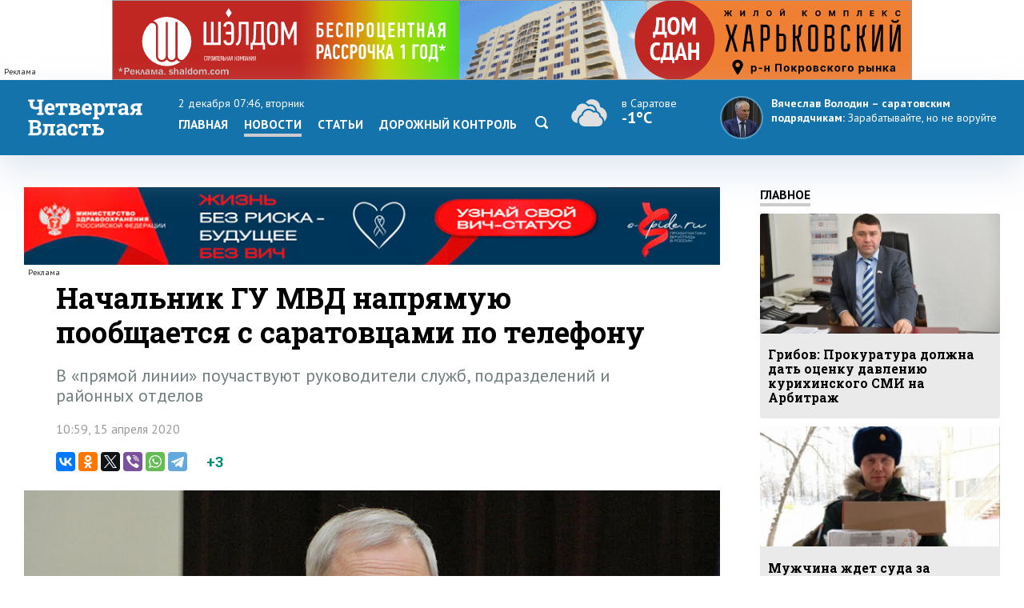

--- FILE ---
content_type: text/html; charset=windows-1251
request_url: https://www.4vsar.ru/news/130747.html
body_size: 9202
content:
<html>
    <head>
	    <title>Начальник ГУ МВД напрямую пообщается с саратовцами по телефону</title>
		<meta http-equiv="Content-Type" content="text/html; charset=windows-1251" charset="windows-1251" />
		<link rel="image_src" href="https://www.4vsar.ru/i/social/130747_1586934290.jpg" />
<meta property="og:image" content="https://www.4vsar.ru/i/social/130747_1586934290.jpg" />
		<meta property="og:title" content='Начальник ГУ МВД напрямую пообщается с саратовцами по телефону' />
		 
		<meta name="Keywords" lang="ru" content="гу мвд по саратовской области, николай трифонов, полиция, прямая линия" />
		<meta name="Description" content="В «прямой линии» поучаствуют руководители служб, подразделений и районных отделов " />
				<link rel="amphtml" href="/amp/130747.html" /><link rel="canonical" href="/news/130747.html"/>		<link rel="apple-touch-icon-precomposed" sizes="57x57" href="/favicon/apple-touch-icon-57x57.png" />
		<link rel="apple-touch-icon-precomposed" sizes="114x114" href="/favicon/apple-touch-icon-114x114.png" />
		<link rel="apple-touch-icon-precomposed" sizes="72x72" href="/favicon/apple-touch-icon-72x72.png" />
		<link rel="apple-touch-icon-precomposed" sizes="144x144" href="/favicon/apple-touch-icon-144x144.png" />
		<link rel="apple-touch-icon-precomposed" sizes="60x60" href="/favicon/apple-touch-icon-60x60.png" />
		<link rel="apple-touch-icon-precomposed" sizes="120x120" href="/favicon/apple-touch-icon-120x120.png" />
		<link rel="apple-touch-icon-precomposed" sizes="76x76" href="/favicon/apple-touch-icon-76x76.png" />
		<link rel="apple-touch-icon-precomposed" sizes="152x152" href="/favicon/apple-touch-icon-152x152.png" />
		<link rel="icon" type="image/png" href="/favicon/favicon-196x196.png" sizes="196x196" />
		<link rel="icon" type="image/png" href="/favicon/favicon-96x96.png" sizes="96x96" />
		<link rel="icon" type="image/png" href="/favicon/favicon-32x32.png" sizes="32x32" />
		<link rel="icon" type="image/png" href="/favicon/favicon-16x16.png" sizes="16x16" />
		<link rel="icon" type="image/png" href="/favicon/favicon-128.png" sizes="128x128" />
		<meta name="application-name" content="Четвертая Власть"/>
		<meta name="msapplication-TileColor" content="#FFFFFF" />
		<meta name="msapplication-TileImage" content="/favicon/mstile-144x144.png" />
		<meta name="msapplication-square70x70logo" content="/favicon/mstile-70x70.png" />
		<meta name="msapplication-square150x150logo" content="/favicon/mstile-150x150.png" />
		<meta name="msapplication-wide310x150logo" content="/favicon/mstile-310x150.png" />
		<meta name="msapplication-square310x310logo" content="/favicon/mstile-310x310.png" />
		<meta name="theme-color" content="#fff" />
		<meta name="yandex-verification" content="26c3d67876f123c7" />
				 
		<link href="//fonts.googleapis.com/css?family=Roboto+Slab:400,700&subset=latin,cyrillic,cyrillic-ext" rel="stylesheet" type="text/css" />
    	<link href="//fonts.googleapis.com/css?family=PT+Sans:400,700,400italic,700italic&subset=latin,cyrillic-ext" rel="stylesheet" type="text/css" />
	     
	    <meta name="viewport" content="width=device-width, initial-scale=1.0, user-scalable=no, minimum-scale=1.0, maximum-scale=1.0" />
		<link href="/templates/default/style/css/reset.css" media="screen" rel="stylesheet" type="text/css" />
		<link href="/templates/default/style/css/style_bg_blue2019.css?06052024" media="screen" rel="stylesheet" type="text/css" />
		<link rel="stylesheet" href="/templates/default/style/css/print.css?161019" type="text/css" media="print" />
		
		 

	    <link href="/templates/default/style/css/adaptive2019.css?180919" media="screen" rel="stylesheet" type="text/css" />
		<script src="https://ajax.googleapis.com/ajax/libs/jquery/2.2.0/jquery.min.js"></script>
		<link href="https://ajax.googleapis.com/ajax/libs/jqueryui/1.8/themes/base/jquery-ui.css" rel="stylesheet" type="text/css"/>
		<script src="/templates/default/js/jquery-ui.min.js"></script>
		<link rel="stylesheet" href="/templates/default/js/datepicker.css" />
		<script src="/templates/default/js/datepicker-ru.js" charset="utf-8"></script>
		<link rel="stylesheet" href="/templates/default/style/css/lightslider.css" />
		<script src="/templates/default/js/lightslider.js"></script>
		<script src="/templates/default/js/jquery.sticky-kit.min.js"></script>
		<script src="/templates/default/js/scripts.js?040920" charset="utf-8"></script>
<!-- Yandex.RTB -->
<script>window.yaContextCb=window.yaContextCb||[]</script>
<script src="https://yandex.ru/ads/system/context.js" async></script>
		<script type="application/ld+json">{"@context":"http://schema.org","@type":"NewsArticle","mainEntityOfPage":{"@type":"WebPage","@id":"https://www.4vsar.ru/news/130747.html"},"headline":"Начальник ГУ МВД напрямую пообщается с саратовцами по телефону","name":"Начальник ГУ МВД напрямую пообщается с саратовцами по телефону","description":"В «прямой линии» поучаствуют руководители служб, подразделений и районных отделов ","image":{"@type":"ImageObject","url":"https://www.4vsar.ru/i/news/xxl/303441.JPG","width":900,"height":450,"representativeOfPage":"true"},"datePublished":"2020-04-15T10:59:00+04:00","dateModified":"2020-04-15T10:59:00+04:00","isAccessibleForFree":"true","author":{"@type":"Organization","name":"Четвертая власть"},"publisher":{"@type":"Organization","name":"Четвертая власть","logo":{"@type":"ImageObject","url":"/templates/default/style/img/amplogo.png","width":"180","height":"180"}}}</script>				 		<script>
						var lightning = true;
					
		function setLightning() {
			$("table.lenta tr.usual").addClass("invisible");
					
					var i = 0;
					$( "table.lenta tr.lightning" ).each(function( index ) {
						if(!$(this).hasClass("daterow"))
						i = i+1;
						if(i > 10)
							 $( this ).addClass("invisible");
							
					});
		}
		
		function setUsual() {
			var i = 0;
					$( "table.lenta tr" ).each(function( index ) {
						i = i+1;
						if(i > 10)
							 $( this ).addClass("invisible");
							
					});
		}
			 $(function() {
	    
				 $('#sandwichA').click(function(){
					 $("#menuCell, #weatherCell").slideToggle(500);
						$(this).toggleClass('open');
					
				});
				
				
				$("input[name='lightning']").on('change', function() {
		 
				 if ($(this).is(':checked')) {
					$.post("/json/lenta.php?usual=0").done();
					$("table.lenta tr.usual").addClass("invisible");
					setLightning();
					lightning = true;
				 } else {
					 $.post("/json/lenta.php?usual=1").done();
					$("table.lenta tr.usual").removeClass("invisible");
					lightning = lightning = false;
					setUsual();
				 }
			 });
				
				
				if(lightning == true ) {
					setLightning();
					 
				
				} else {
					
					 setUsual();
				
				}
				
					 
			});
			
			function showfeed2() {
				if(lightning == true) {
					var i = 0;
					$( "table.lenta tr.lightning.invisible" ).each(function( index ) {
						i = i+1;
						if(i > 10)
							$( this ).addClass("invisible");
						else 
							$( this ).removeClass("invisible");
							
					});
					if(i == 0)
						$("tr.button").css("display", "none");
				} else {
					var i = 0;
					$( "table.lenta tr.lightning.invisible, tr.usual.invisible" ).each(function( index ) {
						i = i+1;
						if(i > 10)
							$( this ).addClass("invisible");
						else 
							$( this ).removeClass("invisible");
							
					});
					if(i == 0)
						$("tr.button").css("display", "none");
				}
				
			}
		</script>
		
			</head>
	<body class="int">	
 
<!-- Yandex.Metrika counter -->
<script type="text/javascript" >
   (function(m,e,t,r,i,k,a){m[i]=m[i]||function(){(m[i].a=m[i].a||[]).push(arguments)};
   m[i].l=1*new Date();k=e.createElement(t),a=e.getElementsByTagName(t)[0],k.async=1,k.src=r,a.parentNode.insertBefore(k,a)})
   (window, document, "script", "https://mc.yandex.ru/metrika/tag.js", "ym");

   ym(217420, "init", {
        clickmap:true,
        trackLinks:true,
        accurateTrackBounce:true,
        webvisor:true,
        trackHash:true
   });
</script>
<noscript><div><img src="https://mc.yandex.ru/watch/217420" style="position:absolute; left:-9999px;" alt="" /></div></noscript>
<!-- /Yandex.Metrika counter -->
 

<!--LiveInternet counter--><script type="text/javascript"><!--
document.write("<a href='http://www.liveinternet.ru/click' "+
"target=_blank><img src='//counter.yadro.ru/hit?t14.10;r"+
escape(document.referrer)+((typeof(screen)=="undefined")?"":
";s"+screen.width+"*"+screen.height+"*"+(screen.colorDepth?
screen.colorDepth:screen.pixelDepth))+";u"+escape(document.URL)+
";"+Math.random()+
"' alt='' title='LiveInternet: показано число просмотров за 24"+
" часа, посетителей за 24 часа и за сегодня' "+
"border='0' width='1' height='1' align='right'><\/a>")
//--></script><!--/LiveInternet-->
 <div class="banner static top2"><div class="adinfo">Реклама</div><noindex>
						
						 
						<div class="resp-container">
							 
								<iframe src="/i/banners/besprozent2/besprozent_1000x100_4vsar_Canvas.html" frameborder="0" scrolling="no"></iframe>
							
						</div></noindex></div>	    <div id="header">
		    <div class="block">
			
			<div class="table">
				<div class="cell">
				    <a href="/"><span id="logo_vector"></span></a>
					<a href="/"><span id="logo_vector_mobile"></span></a>
					<div id="sandwichA">
						<span></span>
						<span></span>
						<span></span>
					</div>
					<div id="sandwich"></div>
					<div id="close"></div>
				</div>
				<div id="menuCell" class="cell">				 <span class="date">2 декабря 07:46, вторник</span>
					<ul class="menu">
				<li><a href="/">Главная</a><li><a href="/news" class="selected">Новости</a></li><li><a href="/articles">Статьи</a><li><a href="/dorkontrol">Дорожный контроль</a></li> <li><a href="/searcher" class="search"><svg enable-background="new 0 0 512 512"  id="Layer_1" version="1.1" viewBox="0 0 512 512"   xml:space="preserve" xmlns="http://www.w3.org/2000/svg" xmlns:xlink="http://www.w3.org/1999/xlink"><path d="M497.913,497.913c-18.782,18.782-49.225,18.782-68.008,0l-84.862-84.863c-34.889,22.382-76.13,35.717-120.659,35.717  C100.469,448.767,0,348.312,0,224.383S100.469,0,224.384,0c123.931,0,224.384,100.452,224.384,224.383  c0,44.514-13.352,85.771-35.718,120.676l84.863,84.863C516.695,448.704,516.695,479.131,497.913,497.913z M224.384,64.109  c-88.511,0-160.274,71.747-160.274,160.273c0,88.526,71.764,160.274,160.274,160.274c88.525,0,160.273-71.748,160.273-160.274  C384.657,135.856,312.909,64.109,224.384,64.109z"></path></svg></a></li></ul>
					 
				</div>
				<div id="weatherCell" class="cell" >
					<a href="/weather" class="weatherLink">
						<div class="weather">
							<span><span class="svg" title="Пасмурно"><svg style="height: 40px;" viewBox="0 0 55 38"   xmlns="http://www.w3.org/2000/svg"><path fill-rule="evenodd" clip-rule="evenodd" d="M47.001 23c0-4.84-3.438-8.876-8.004-9.8a9.5 9.5 0 0 0-17.025-5.494 9.91 9.91 0 0 1 3.55 2.474 7.694 7.694 0 0 1 1.934-.25c4.008 0 7.372 3.155 7.868 7.256l.079.65c2.468.902 4.317 3.183 4.635 5.943 2.331 1.25 3.84 3.688 3.956 6.37A9.97 9.97 0 0 0 47.001 23Zm-42 1.27v-.088C5 24.121 4.999 24.058 5 24c.099-3.06 1.936-5.829 4.629-6.963l.821-.347.172-.919C11.363 11.847 14.63 9 18.386 9c2.194 0 4.309.98 5.802 2.687l.673.77.954-.283a5.735 5.735 0 0 1 1.64-.245c2.983 0 5.507 2.389 5.884 5.497a6.91 6.91 0 0 0-1.838.172A8.627 8.627 0 0 0 25.358 15c-4.06 0-7.573 2.9-8.488 6.919-2.938 1.347-4.869 4.39-4.869 7.696 0 .827.123 1.627.35 2.383-3.965-.093-7.35-3.496-7.35-7.728Zm33.869 1.16-.738-.352-.06-.84c-.193-2.701-2.397-4.818-5.019-4.818-.462 0-.93.068-1.392.202l-.809.234-.571-.636A6.637 6.637 0 0 0 25.358 17c-3.188 0-5.96 2.352-6.587 5.593l-.146.76-.696.286c-2.35.963-3.928 3.365-3.928 5.976 0 3.414 2.738 6.187 6 6.385.125.008.377 0 .377 0h15.988c2.96 0 5.635-2.45 5.635-5.518 0-2.163-1.228-4.145-3.131-5.053Z" fill="#E0E0E0"></path></svg></span>  <span class="now">в Саратове</span><br/><span class="temp">-1°C</span></span></div>
					</a>
				</div>
				<div class="cell">
									<div class="quote">
				<a href="https://www.4vsar.ru/news/volodin---saratovskim-podryadchikam-zarabatyvaite-199959/">
				    <img src="/i/news/small/452815.jpg" />
				    
					<span class="author">Вячеслав Володин – саратовским подрядчикам:</span> 				    <span class="text">Зарабатывайте, но не воруйте</span></a>
				</div>
								
				</div>
			 
			
			
			
			 
				
			 </div>
			 
			</div>
		</div>
	 
		<div id="subheader">
		    <div class="block">
			
			  <div class="row">
			  
		 					    <div class="col">
						<span class="date">2 декабря 07:46						</span>
						<span class="weather">
						
						
						<span>в <a href="/weather">Саратове</a></span> <span title="Пасмурно"><svg style="height: 16px;" viewBox="0 0 55 38"   xmlns="http://www.w3.org/2000/svg"><path fill-rule="evenodd" clip-rule="evenodd" d="M47.001 23c0-4.84-3.438-8.876-8.004-9.8a9.5 9.5 0 0 0-17.025-5.494 9.91 9.91 0 0 1 3.55 2.474 7.694 7.694 0 0 1 1.934-.25c4.008 0 7.372 3.155 7.868 7.256l.079.65c2.468.902 4.317 3.183 4.635 5.943 2.331 1.25 3.84 3.688 3.956 6.37A9.97 9.97 0 0 0 47.001 23Zm-42 1.27v-.088C5 24.121 4.999 24.058 5 24c.099-3.06 1.936-5.829 4.629-6.963l.821-.347.172-.919C11.363 11.847 14.63 9 18.386 9c2.194 0 4.309.98 5.802 2.687l.673.77.954-.283a5.735 5.735 0 0 1 1.64-.245c2.983 0 5.507 2.389 5.884 5.497a6.91 6.91 0 0 0-1.838.172A8.627 8.627 0 0 0 25.358 15c-4.06 0-7.573 2.9-8.488 6.919-2.938 1.347-4.869 4.39-4.869 7.696 0 .827.123 1.627.35 2.383-3.965-.093-7.35-3.496-7.35-7.728Zm33.869 1.16-.738-.352-.06-.84c-.193-2.701-2.397-4.818-5.019-4.818-.462 0-.93.068-1.392.202l-.809.234-.571-.636A6.637 6.637 0 0 0 25.358 17c-3.188 0-5.96 2.352-6.587 5.593l-.146.76-.696.286c-2.35.963-3.928 3.365-3.928 5.976 0 3.414 2.738 6.187 6 6.385.125.008.377 0 .377 0h15.988c2.96 0 5.635-2.45 5.635-5.518 0-2.163-1.228-4.145-3.131-5.053Z" fill="#E0E0E0"></path></svg></span>   <span class="temp">-1°C</span></span>			     
			</span></div>
						 
			<div class="col">	
				<span class="currency">
					<span class="usd">Доллар</span> <b>63.71</b> 					<span  class="euro">Евро</span>	<b>70.02</b>  
									</span>
			</div>
			<div class="col">
				<a href="https://vk.com/4vsar"><img src="/templates/default/style/img/social/vk.png"  alt="vk"  height="22" /></a>
				
			<a href="https://twitter.com/4vsar"><img src="/templates/default/style/img/social/twitter_w.png" alt="twitter"  height="22" /></a>
			<a href="https://www.facebook.com/4vsar.ru/"><img src="/templates/default/style/img/social/facebook.png" alt="facebook"  height="22" /></a>
		 
		 
				<a href="/rss/index.php"><img src="/templates/default/style/img/social/rss.png" alt="rss" height="22" /></a>
						 
						 <form action="/searcher" method="GET"  class="search">
  <input id="search" name="q" type="text" placeholder="Что будем искать?"><input id="search_submit"  type="submit" />
  </form>
			</div>
					 					  </div>

		    </div>
		</div>
		 <div class="matNav">
    	</div> 
	   
<div id="content">
		    <div class="block">
		        <div class="bigleft news">
					<div class="newsWrapper"> 
				      <div class="banner static c11"><div class="adinfo">Реклама</div><noindex><a href="https://spid.medportal.saratov.gov.ru/?erid=2SDnjd42FFD" target="_blank"><img src="/i/banners/banner_1743056678.gif"  width="900"  height="100"  border="0" title="" alt=""></a></noindex></div>				    <h1 class="mh1">Начальник ГУ МВД напрямую пообщается с саратовцами по телефону</h1>
				 				 <div class="pre">В «прямой линии» поучаствуют руководители служб, подразделений и районных отделов </div>	
				  <p class="date" style="margin-bottom: 20px;">10:59, 15 апреля 2020</p>
		<script type="text/javascript" async src="//yastatic.net/es5-shims/0.0.2/es5-shims.min.js" charset="utf-8"></script>
<script type="text/javascript" async src="//yastatic.net/share2/share.js" charset="utf-8"></script>
<div class="share">
 <span class="ya-share2 ya"  data-services="vkontakte,odnoklassniki,twitter,viber,whatsapp,telegram" data-counter=""></span>
 <span class="rating"><span class="score">+3</span>
</span>

</div>
 <img src="/i/news/xxl/303441.JPG" id="img" title="Начальник ГУ МВД напрямую пообщается с саратовцами по телефону"  /> <div class="photoauthor">Фото: 4vsar.ru</div>                    
					<div id="text"><p>
	<strong>Сегодня, 15 апреля, начальник ГУ МВД по Саратовской области Николай Трифонов проведет &laquo;прямую линию&raquo;, в ходе которой граждане смогут задать ему интересующие вопросы.</strong></p>
<p>
	В пресс-службе главка уточнили, что мероприятие пройдет в период с 15.00 до 16.30. Звонки принимаются по телефону: <strong>(8452) 99-56-50</strong>.</p>
<p>
	Отмечено, что посредством средств видеоконференцсвязи в &laquo;прямой линии&raquo; поучаствуют руководители служб и подразделений ГУ МВД, а также начальники районных отделов.</p>
</div><div class="telegram-welcome"><span class="text">Не пропустите главное - подпишитесь на Telegram-канал</span> <a href="https://t.me/Vlast4plus"><span class="t-icon"></span>Подписаться</a></div> <div class="share shareBottom">
 <a class="print" onclick="window.print();"></a>
 <span class="ya-share2 ya"  data-services="vkontakte,odnoklassniki,twitter,viber,whatsapp,telegram" data-counter=""></span>
 <span class="rating">Оцените новость<span class="score">+3</span>
 <a onclick="rating(130747, 'minus');"  class="minus"><img src="/templates/default/style/img/minus.png" /></a> <a onclick="rating(130747, 'plus');" class="plus"><img src="/templates/default/style/img/plus.png" /></a></span>

</div>
 <p class="tags"><a href="/tags/policiya.html">полиция</a>, <a href="/tags/gy-mvd-po-saratovskoi-oblasti.html">гу мвд по саратовской области</a>, <a href="/tags/nikolai-trifonov.html">николай трифонов</a>, <a href="/tags/pryamaya-liniya.html">прямая линия</a></p>	 <!-- Yandex.RTB R-A-168646-2 -->
<div class="YaDirect" id="yandex_rtb_R-A-168646-2"></div>
<script type="text/javascript">
    (function(w, d, n, s, t) {
        w[n] = w[n] || [];
        w[n].push(function() {
            Ya.Context.AdvManager.render({
                blockId: "R-A-168646-2",
                renderTo: "yandex_rtb_R-A-168646-2",
                async: true
            });
        });
        t = d.getElementsByTagName("script")[0];
        s = d.createElement("script");
        s.type = "text/javascript";
        s.src = "//an.yandex.ru/system/context.js";
        s.async = true;
        t.parentNode.insertBefore(s, t);
    })(this, this.document, "yandexContextAsyncCallbacks");
</script>
 	 		 <div class="related"> 
			            <h1>Похожие публикации</h1>
			 
						<div class="relatedblock"><div class="wrap"><div><a href="/news/novym-zamestitelem-saratovskogo-gy-mvd-202493/"><div class="img"><img src="/i/news/big/457752.jpg"  alt="Новым заместителем саратовского ГУ МВД стал полковник Николай Безгубов" title="Новым заместителем саратовского ГУ МВД стал полковник Николай Безгубов" /></div></a></div><div><a href="/news/novym-zamestitelem-saratovskogo-gy-mvd-202493/"><h2>Новым заместителем саратовского ГУ МВД стал полковник Николай Безгубов</h2></a></div></div></div><div class="relatedblock"><div class="wrap"><div><a href="/news/v-arkadake-policeiskie-pomogli-zablydivshemysya-202056/"><div class="img"><img src="/i/news/big/456923.jpg"  alt="В Аркадаке полицейские помогли заблудившемуся грибнику выбраться из леса" title="В Аркадаке полицейские помогли заблудившемуся грибнику выбраться из леса" /></div></a></div><div><a href="/news/v-arkadake-policeiskie-pomogli-zablydivshemysya-202056/"><h2>В Аркадаке полицейские помогли заблудившемуся грибнику выбраться из леса</h2></a></div></div></div><div class="relatedblock"><div class="wrap"><div><a href="/news/saratovskie-policeiskie-za-dvoe-sytok-202015/"><div class="img"><img src="/i/news/big/456842.jpg"  alt="Саратовские полицейские за двое суток поймали 57 беглецов" title="Саратовские полицейские за двое суток поймали 57 беглецов" /></div></a></div><div><a href="/news/saratovskie-policeiskie-za-dvoe-sytok-202015/"><h2>Саратовские полицейские за двое суток поймали 57 беглецов</h2></a></div></div></div>						 
						 </div>
	
			

 
			 
					 
	</div>
			 
				</div>
				<div class="right"> 
				
								<div class="heading"><a href="/main">Главное</a></div>
						 				<div class="article"><a href="/news/gribov-prokyratyra-doljna-dat-ocenky-202971/">
				    <div class="imgWrap"><img src="/i/news/big/458579.jpg"  alt="Грибов: Прокуратура должна дать оценку давлению курихинского СМИ на Арбитраж" title="Грибов: Прокуратура должна дать оценку давлению курихинского СМИ на Арбитраж"  /></div>
					<div>
						
						 
							<p><h2>Грибов: Прокуратура должна дать оценку давлению курихинского СМИ на Арбитраж</h2></p>
						 
						</a>
					</div>
				</div> 
								<div class="article"><a href="/news/myjchina-jdet-syda-za-napadenie-202958/">
				    <div class="imgWrap"><img src="/i/news/big/458563.jpg"  alt="Мужчина ждет суда за нападение на ветерана в образовательном центре в Энгельсе" title="Мужчина ждет суда за нападение на ветерана в образовательном центре в Энгельсе"  /></div>
					<div>
						
						 
							<p><h2>Мужчина ждет суда за нападение на ветерана в образовательном центре в Энгельсе</h2></p>
						 
						</a>
					</div>
				</div> 
								<div class="article"><a href="/news/v-balashove-novorojdennaya-stala-invalidom-202947/">
				    <div class="imgWrap"><img src="/i/news/big/458537.jpg"  alt="В Балашове новорожденная стала инвалидом в роддоме. Глава СК потребовал доклад" title="В Балашове новорожденная стала инвалидом в роддоме. Глава СК потребовал доклад"  /></div>
					<div>
						
						 
							<p><h2>В Балашове новорожденная стала инвалидом в роддоме. Глава СК потребовал доклад</h2></p>
						 
						</a>
					</div>
				</div> 
								 
			 
				  	<div class="heading"><span>Популярное</span></div>
								<div class="section">
				<div class="tabs">
				    <a class="selected">за 24 часа</a><a>за неделю</a>									</div>
							 
				<div class="box visible"><ul class="pop">				    <li>
					    <span class="place">1</span>
					    <a href="/articles/rassledovaniya/ohrannoe-biznes-voisko-sotnikov-nakrylo-saratovskyu-202937/" class="title">Охранное бизнес-войско «сотников» накрыло Саратовскую область</a> 
		 
					</li>
				 				    <li>
					    <span class="place">2</span>
					    <a href="/news/v-centre-saratova-ybrali-bestolkovyi-202944/" class="title">В центре Саратова убрали бестолковый и неактуальный памятник «наносваям Писного»</a> 
		 
					</li>
				 				    <li>
					    <span class="place">3</span>
					    <a href="/news/v-balashove-novorojdennaya-stala-invalidom-202947/" class="title">В Балашове новорожденная стала инвалидом в роддоме. Глава СК потребовал доклад</a> 
		 
					</li>
				 				    <li>
					    <span class="place">4</span>
					    <a href="/news/gribov-prokyratyra-doljna-dat-ocenky-202971/" class="title">Грибов: Прокуратура должна дать оценку давлению курихинского СМИ на Арбитраж</a> 
		 
					</li>
				 				    <li>
					    <span class="place">5</span>
					    <a href="/news/v-pygacheve-na-federalnye-sredstva-202938/" class="title">В Пугачеве на федеральные средства благоустроили исторический центр города</a> 
		 
					</li>
				 </ul></div><div class="box"><ul class="pop">				    <li>
					    <span class="place">1</span>
					    <a href="/news/v-saratove-chechenca-pri-zaderjanii-202924/" class="title">В Саратове чеченца при задержании уложили лицом на асфальт за угрозы ДПСнику</a> 
		 
					</li>
				 				    <li>
					    <span class="place">2</span>
					    <a href="/news/diaspora-osydila-voditelya-mystanga-iz-202927/" class="title">Диаспора осудила водителя «Мустанга» из Чечни после драки с ДПС в Саратове</a> 
		 
					</li>
				 				    <li>
					    <span class="place">3</span>
					    <a href="/news/desantnika-iz-novoyzenska-ydostoili-zvaniya-202907/" class="title">Десантника из Новоузенска удостоили звания Героя России в 24 года</a> 
		 
					</li>
				 				    <li>
					    <span class="place">4</span>
					    <a href="/articles/rassledovaniya/ohrannoe-biznes-voisko-sotnikov-nakrylo-saratovskyu-202937/" class="title">Охранное бизнес-войско «сотников» накрыло Саратовскую область</a> 
		 
					</li>
				 				    <li>
					    <span class="place">5</span>
					    <a href="/news/v-saratove-na-voditelya-forda-202918/" class="title">В Саратове на водителя «Форда» завели дело за агрессию в адрес инспектора ДПС</a> 
		 
					</li>
				 </ul></div>			 </div>
			 		<div id="smi_teaser_10882">
    <center><a href="http://24smi.info">Новостной агрегатор 24СМИ</a></center>
</div>

<script type="text/JavaScript" encoding="utf8">
 (function() {
 var sm = document.createElement("script");
 sm.type = "text/javascript";
 sm.async = true;
 sm.src = "//jsn.24smi.net/1/e/10882.js";
 var s = document.getElementsByTagName("script")[0];
 s.parentNode.insertBefore(sm, s);})();
</script>
<style>
.smiimg10882 img {
    width: 100%;
}
</style>
				 
				 <div class="sticky"></div>
				 </div> 
			</div>
		</div> 
<div id="socialLine">
	<div class="block"> 
		<div class="footer-social-icons">
				<a class="footer-social-vk" href="https://vk.com/4vsar" target="_blank"></a>
				 
                <a class="footer-social-ok" href="https://ok.ru/group/51983309078618" target="_blank"></a>
				<a class="footer-social-tw" href="https://twitter.com/4vsar/" target="_blank"></a>
            </div>
	</div>
</div>
 
<div id="footer">
		    <div class="block"><!-- Yandex.Metrika informer -->
<a href="https://metrika.yandex.ru/stat/?id=217420&amp;from=informer"
target="_blank" rel="nofollow"><img src="https://informer.yandex.ru/informer/217420/3_1_FFFFFFFF_EFEFEFFF_0_pageviews"
style="width:88px; height:31px; border:0;" align="right" alt="Яндекс.Метрика" title="Яндекс.Метрика: данные за сегодня (просмотры, визиты и уникальные посетители)" class="ym-advanced-informer" data-cid="217420" data-lang="ru" /></a>
<!-- /Yandex.Metrika informer --> 
<a href="https://webmaster.yandex.ru/sqi?host=www.4vsar.ru"><img width="88" height="31" alt="" align="right"  border="0" style="margin-right: 5px" src="https://yandex.ru/cycounter?www.4vsar.ru&theme=light&lang=ru"/></a>
			 <span class="age" style="top: 16px;right: 210px;">18+</span>
			    <ul class="topmenu">
				    <li><a href="/contacts">Контакты</a></li>  
										<li><span><span href="tel:+78452659977">+7 (8452) 65-99-77</span> и <span  href="tel:+78452659967">65-99-67</span></span></li>
					<li><a  href="mailto:4vsaratov@gmail.com" style="color:#1473ab">4vsaratov@gmail.com</a></li> 
				</ul></div>
				<div style="clear: both; height: 1px; background: #ccc">&nbsp;</div>
				 <div class="block">
				 
				<p>Интернет-газета "Четвертая Власть"
Cвидетельство о регистрации СМИ Эл №ФС77-45905 от 20 июля 2011 года, выдано Федеральной службой по надзору в сфере связи, информационных технологий и массовых коммуникаций.</p>
<p>При любом использовании материалов гиперссылка на сайт обязательна.</p>
<p>Мнение авторов публикаций может не совпадать с позицией редакции. За содержание материалов, размещенных в разделах "Блоги" и "Свободная трибуна", а также за комментарии пользователей ресурса редакция ответственности не несет.
</p>
<p>Учредитель ООО «МедиаСтар». Директор &mdash; Гурин Николай Александрович. Главный редактор &mdash; Майоров Максим Петрович</p>
<p><a href="/privacy-policy" style="color: #333">Политика конфиденциальности</a></p>
 
   			</div>
		</div>
		<div id="topbutton">
		<a id="linkbutton"><i></i><span id="text">наверх</span></a><a href="/" class="home"><img src="/templates/default/style/img/home.png" title="На главную" /></a>
	</div>
 		<link rel="stylesheet" href="/js/fancybox3/jquery.fancybox.min.css" />
		<script src="/js/fancybox3/jquery.fancybox.min.js"></script>
		<script src="/js/notify.min.js?1801"></script>
				<script src="/js/comments/comments.js?200521-1"></script>
		<link href="/js/comments/comments.css?200521-1" media="screen" rel="stylesheet" type="text/css" /> 

				<script type="text/javascript">
 	function loadComments() {
			 
			widget();
			$(".commnetsPanel").remove();
			var url =  window.location.href;
					
					var r = url.search( /#comments/i );
					  if(r == "-1") { 
						history.pushState(null, null,  url + "#comments");
						ym(217420, 'hit', url + '#comments', {referer: url});
					  }
		}
	 
			 	if(location.hash === '#comments') {
  loadComments(130747);
 		$target = $("#comments");

	 $('html, body').animate({ scrollTop: $("#comments").offset().top }, 500); 
	 

 

		 
		}
				 
		$(function() {
		  
		
 
 	

	
	 });
 
</script>
 
	</body>
	 
</html>

--- FILE ---
content_type: text/html
request_url: https://www.4vsar.ru/i/banners/besprozent2/besprozent_1000x100_4vsar_Canvas.html
body_size: 1416
content:
<!DOCTYPE html>
<!--
	NOTES:
	1. All tokens are represented by '$' sign in the template.
	2. You can write your code only wherever mentioned.
	3. All occurrences of existing tokens will be replaced by their appropriate values.
	4. Blank lines will be removed automatically.
	5. Remove unnecessary comments before creating your template.
-->
<html>
<head>
<meta charset="UTF-8">
<meta name="authoring-tool" content="Adobe_Animate_CC">
<title>besprozent_1000x100_4vsar_Canvas</title>
<!-- write your code here -->
<style>
  #animation_container {
	position:absolute;
	margin:auto;
	left:0;right:0;
  }
</style>
<script src="https://code.createjs.com/createjs-2015.11.26.min.js"></script>
<script src="besprozent_1000x100_4vsar_Canvas.js"></script>
<script>
var canvas, stage, exportRoot, anim_container, dom_overlay_container, fnStartAnimation;
function init() {
	canvas = document.getElementById("canvas");
	anim_container = document.getElementById("animation_container");
	dom_overlay_container = document.getElementById("dom_overlay_container");
	images = images||{};
	ss = ss||{};
	var loader = new createjs.LoadQueue(false);
	loader.addEventListener("fileload", handleFileLoad);
	loader.addEventListener("complete", handleComplete);
	loader.loadManifest(lib.properties.manifest);
}
function handleFileLoad(evt) {	
	if (evt.item.type == "image") { images[evt.item.id] = evt.result; }	
}
function handleComplete(evt) {
	//This function is always called, irrespective of the content. You can use the variable "stage" after it is created in token create_stage.
	var queue = evt.target;
	var ssMetadata = lib.ssMetadata;
	for(i=0; i<ssMetadata.length; i++) {
		ss[ssMetadata[i].name] = new createjs.SpriteSheet( {"images": [queue.getResult(ssMetadata[i].name)], "frames": ssMetadata[i].frames} )
	}
	exportRoot = new lib.besprozent_1000x100_4vsar_Canvas();
	stage = new createjs.Stage(canvas);
	stage.addChild(exportRoot);
	stage.enableMouseOver();	
	//Registers the "tick" event listener.
	fnStartAnimation = function() {
		createjs.Ticker.setFPS(lib.properties.fps);
		createjs.Ticker.addEventListener("tick", stage);
	}	    
	//Code to support hidpi screens and responsive scaling.
	function makeResponsive(isResp, respDim, isScale, scaleType) {		
		var lastW, lastH, lastS=1;		
		window.addEventListener('resize', resizeCanvas);		
		resizeCanvas();		
		function resizeCanvas() {			
			var w = lib.properties.width, h = lib.properties.height;			
			var iw = window.innerWidth, ih=window.innerHeight;			
			var pRatio = window.devicePixelRatio || 1, xRatio=iw/w, yRatio=ih/h, sRatio=1;			
			if(isResp) {                
				if((respDim=='width'&&lastW==iw) || (respDim=='height'&&lastH==ih)) {                    
					sRatio = lastS;                
				}				
				else if(!isScale) {					
					if(iw<w || ih<h)						
						sRatio = Math.min(xRatio, yRatio);				
				}				
				else if(scaleType==1) {					
					sRatio = Math.min(xRatio, yRatio);				
				}				
				else if(scaleType==2) {					
					sRatio = Math.max(xRatio, yRatio);				
				}			
			}			
			canvas.width = w*pRatio*sRatio;			
			canvas.height = h*pRatio*sRatio;
			canvas.style.width = dom_overlay_container.style.width = anim_container.style.width =  w*sRatio+'px';				
			canvas.style.height = anim_container.style.height = dom_overlay_container.style.height = h*sRatio+'px';
			stage.scaleX = pRatio*sRatio;			
			stage.scaleY = pRatio*sRatio;			
			lastW = iw; lastH = ih; lastS = sRatio;		
		}
	}
	makeResponsive(true,'both',true,1);	
	fnStartAnimation();
}
</script>
<!-- write your code here -->
</head>
<body onload="init();" style="margin:0px;">
	<div id="animation_container" style="background-color:rgba(255, 255, 255, 1.00); width:1000px; height:100px">
		<canvas id="canvas" width="1000" height="100" style="position: absolute; display: block; background-color:rgba(255, 255, 255, 1.00);"></canvas>
		<div id="dom_overlay_container" style="pointer-events:none; overflow:hidden; width:1000px; height:100px; position: absolute; left: 0px; top: 0px; display: block;">
		</div>
	</div>
</body>
</html>

--- FILE ---
content_type: text/css
request_url: https://www.4vsar.ru/templates/default/style/css/style_bg_blue2019.css?06052024
body_size: 9553
content:
 
body { margin:0; padding:0;font-size: 12px;  font-family: 'PT Sans', serif;   background: url('../img/bg_blue.png') top center repeat-x;color:#333; line-height: 18px; }
* { margin: 0; padding: 0; }
html {  margin: 0; color:#314c72; padding: 0 0 20px 0 }
html * { max-height:999999px; }
html, body {height: 100%; margin: 0; padding: 0;} 
img { border: 0}
input:focus { outline: 0}
button:focus { outline: 0}
a { color: #1473ab; cursor: pointer;}
.top { background: #fff; text-align: center; height: 100px;}

								.banner--wide {
    position: relative;
    background: #fff;
    padding: 0;
    display: block;
    //z-index: 200;
}

 @media screen and (max-width: 4480px) {
.resp-container {
background: #fff;
}			 
	.resp-container iframe {
    max-height: 100px;
    /* max-width: 100%; */
    height: 100px;
    width: 1000px;
    margin: 0 auto;
    display: block;
}
						 }
						 @media screen and (max-width: 480px) {
							.resp-container {
    position: relative;
    overflow: hidden;
    padding-top: 10%;
	max-width: 1000px;
	max-height: 100px;
	margin: 0 auto;
}

.resp-container iframe {
    position: absolute;
    top: 0;
    left: 0;
    width: 100%;
    height: 100%;
    border: 0;
	 
}

}
.c1 { padding: 0 10px 20px 0;}
 .c11 { padding-bottom: 20px; }
.banner { text-align: center; position: relative; }
.banner .adinfo { position: absolute;
    bottom: 3px;
    left: 3px;
    background: #fff;
    font-size: 10px;
    line-height: 10px;
    color: #000;
    padding: 2px;
    z-index: 1000;
    opacity: 0.85;
    border-radius: 3px;}

    @media screen and (max-width: 480px) {
.banner .adinfo {
font-size:  6px;
line-height: 6px;
}
    }
.banner img { width: 100%; height: auto;}
.top img { width: auto; height: auto;}
.c9 object { max-width: 240px; max-height: 240px;}
.c9 embed { max-width: 240px; max-height: 240px;}

 


.b10 { margin-bottom: 10px;}
.t10 { margin-top: 10px;}
p {   
 
    font-size: 1.5em;
    line-height: 120%;
    margin: 0 0 1em 0;}
	 
 
	#sandwich { 
	  position: absolute; 
	  top: 0; right: 22px;
    height: 22px;
    width: 22px;
 
    background: url('../img/sandwich.png') no-repeat;
	  background-size: 22px;
    cursor: pointer;
	display: none;
	}
	.nowrap { white-space: nowrap}
	.other { 
	
	margin-top: 100px;
	
	} 
	
	
	.other h3    {line-height: 120%; font-family: 'Roboto Slab'; text-decoration: none;  font-weight: bold; color: #1473ab;  font-size: 1.5em; margin: 20px 10px;  }
	#close { 
	  position: absolute; 
	  top: 20px; right: 20px;
    height: 22px;
    width: 22px;
 
    background: url('../img/close.png') no-repeat;
	  background-size: 22px;
    cursor: pointer;
	display: none;
	}
	.yesterday { color: #999;
    font-weight: bold; }
		.yesterday a { color: #666}
	.marginB10 { margin:  0 0 10px 0}
	 #header { background: #fff;  width: 100%;   box-sizing: border-box;  box-shadow: 1px 1px 1px #777; padding: 20px  0 25px 0; margin: 0 0 0 0; z-index: 300;
    position: relative;}
	#header .block {  position: relative}
	.block { width: 1220px; margin: 0 auto; padding: 0 20px; position: relative;}
	#logo {  margin-top: 3px }
	#mobilelogo { display: none;}
		.int .block { width: 960px;}
		.int #header .block { width: 960px;}
		
				.int #content .block { background: #fff; padding: 20px; width: 960px;}
		.textRight { text-align: right; }
		 .card {display: inline-block;  vertical-align: top;    width: 33%; }
 		  .card .wrap {transition:  background .5s;  margin: 10px;background: #eaeaea;}
 
.card:after {
    content: " ";
    display: block;
    height: 0;
    clear: both;
    overflow: hidden;
    visibility: hidden;
}
 
				.card { color: #000   }
				.card a { text-decoration: none}
		.card .wrap div { padding: 10px;}
		.card	h2 {  transition:  background .5s; color: #000;  margin: 0 0 10px 0; line-height: 120%; font-family: 'Roboto Slab'; text-decoration: none; font-weight: bold; font-size: 1.3em}
		.card a.category { color: #009075;   font-weight: normal; text-transform: uppercase;   font-size: 0.9em; text-decoration: none;  font-family: 'PT Sans', serif;}
		.card img { width: 100% }
		
		.card p {   color: #000;    transition:  background .5s;   font-size: 1.2em;    line-height: 120%;    margin: 0 0 0.5em 0;}
		.card span { color: #000}
		.card:hover   .wrap {  background: #1473ab;}
		.card:hover   .wrap p { color: #fff;}
				.card:hover   .wrap a { color: #fff;}
				.card:hover   .wrap h2 { color: #fff;}
				.card:hover   .wrap span { color: #fff;}
		.card:hover { color: #fff}
		 .card .imgWrap { padding: 0 !important; overflow: hidden;}
		
		.card img { -webkit-transform: scale(1);
	transform: scale(1);
	-webkit-transition: .3s ease-in-out;
	transition: .3s ease-in-out; width: 100% }
			.card:hover img {overflow: hidden;	-webkit-transform: scale(1.3);
	transform: scale(1.1); }
	
	.colspan {  vertical-align: top;  display: table-cell;
    width: 510px;
    padding: 0 0 0 0;}
	.colspan .infographic  .cell {  padding-top: 10px;  display:table-cell; width: 50%;  }
	
	.colspan .infographic  .cell:last-child { padding-left: 10px}
		.colspan .infographic  .cell:first-child { padding-right: 10px}
	.colspan .infographic .article {   background: #fff;    }
 
		.colspan .infographic 		.article:hover { color:#fff; background: #1473ab}
	.infographic {     margin-bottom: 20px}
	.leftcenter { display: table-cell;  vertical-align: top;  padding-right: 10px; margin: 0}
	.right { display: table-cell;  vertical-align: top; width: 240px; padding: 0 0 0 10px ; margin: 0}
	 .center { display: table-cell;  vertical-align: top; width: 240px; padding: 0 10px 0 0;   margin: 0}
		.bigleft {  display: table-cell;  margin: 0 vertical-align: top;  padding: 0 10px 0 0  }
		.wide { min-height: 200px; }
		
		.page {margin: 5em 10em 2em 10em;
    font-size: 1em;
   
    font-family: 'Roboto Slab';}
		.page p span { color: #ccc}
		
		.wide.error h1 {
    font-size: 4em;
}
.wide.error {
    text-align: center;
}
	.table { display: table;}
	.archiveNavigator { float: right; padding-top: 10px;}
	  .archiveNavigator a {  text-decoration: none;
    padding: 3px 10px; font-size: 1.3em;
    color: #666;
	}
	.archiveNavigator a img{  margin-bottom: 3px; }
	 #header ul {  position: absolute; top: 0; left: 180px }
		#header li  { display: inline-block; margin: 0 40px 0 0; line-height: 200% }
		
		
		   .int	#header li {  margin: 0 20px 0 0; }
		#header li a { color: #000; font-size: 1em;display: block; font-weight: bold; font-family: 'Roboto Slab'; text-transform: uppercase; text-decoration: none;}
	 
		#header li a.selected {    color: #1473ab;  }
		#header li a.decorate { color: #ff7f0d  }
			#header li a:hover { color: #ff7f0d;  }
		#header .quote {  width: 275px; position: absolute; top: 0; right: 0}
		#header .quote span.author { font-weight: bold; color: #000}
				#header .quote span.text { font-weight: normal; color: #000; font-style: italic }
		#header .quote img {  float: left; height: 50px; width:   50px; border-radius: 50%; margin: 0 10px 0 0}
			#header .quote a{  text-decoration: none;  }
		
		#header table td { padding: 3px; font-size: 0.8em}
			 
		.currency {  font-family: 'PT Sans', serif; text-shadow: 1px 1px 1px #0e4975; color: #fff}
		span.red { color:#e6adad; font-size: 0.6em;}
		span.green { color: #81d365; font-size: 0.6em;}
		.currency b { color: #fff}
		.col .date { text-shadow: 1px 1px 1px #0e4975; padding-right: 0.5em;}
		.weather { color: #fff; text-shadow: 1px 1px 1px #0e4975; }
		.weather a { color: #fff; text-decoration: none; border-bottom: 1px #eee dotted }
		.weather 
		p {
 font-size: 1.2em;
		color: #fff
		
		}
		#subheader 	.row { display: table; width: 100%;}
		#subheader  .col {
		width: 33%;font-size: 1.2em;
		 display: table-cell;
		text-align: center;
		}
		#subheader .search { float: right;}
		#subheader .weather img { 
		background: rgba(255,255,255,1);
    padding: 3px;
	margin: 0 5px;
    border-radius: 50%;
		}
			#subheader h1 {
		line-height: 120%;
    font-family: 'Roboto Slab';
    text-decoration: none;
    font-weight: bold;
    color: #fff;
    font-size: 4em;
    text-align: center;
      margin: 0 0 0 0;   }
		
		.searchResult { padding: 0 0 20px 0; color: #999; font-size: 1.2em; clear: both}
			.searchResult p {font-size: 1em; color: #999; }
					.searchResult span {color: #999;  font-size: 1em; float: right; }
						.searchResult a.selected {  cursor: default; color: #000}
		.search 	.row { display: table; width: 100%;}
		.search  .col {
		 font-size: 1.2em;
		 display: table-cell;
		text-align: center;
		}
		
		
		.searchResults td p { color: #666}
		.searchResults span { background: #eaf6ff; padding: 0.2em}
		.searchResults td:first-child { border: none !important }
		.wide .search { background: #fff;    padding: 20px 20px 20px 70px; position: relative; margin: 0 0 20px 0}
 .wide .search span { background: url('../img/social/search_black.png') top left no-repeat; opacity: 0.5; width: 32px; height: 32px; position: absolute; bottom: 20px; left: 20px;}
		.wide  .search input  { font-size: 2em; background: none; border: none;     box-sizing: border-box;    width: 100%; margin-right: 50px; border-bottom: 1px solid #ccc}
			#subheader .search	input[type="text"]::-moz-placeholder {
    color: #fff; /* Цвет подсказывающего текста */
   }
   	#subheader .search	input[type="text"]::-webkit-input-placeholder {
    color: #fff; /* Цвет подсказывающего текста */
   }
	#subheader .search	input[type="text"] {
  height: 30px;
  display: inline-block;
 
  font-weight: 100;
  border: none;
  outline: none;
  color: #fff;
  padding: 3px;
  padding-right: 60px;
  width: 0px;
  position: absolute;
  top: 0;
  right: 20px;
  background: none;
  z-index: 3;
  transition: z-index 0.1s step-end, width .8s cubic-bezier(0.000, 0.795, 0.000, 1.000);
  cursor: pointer;
}

#subheader .search input[type="text"]:focus:hover {
  border-bottom: 1px solid #fff;
}

#subheader .search input[type="text"]:focus {
  width: 300px;
  z-index: 1;
    background: #3880b5;
  border-bottom: 1px solid #fff;
  cursor: text;
}
#subheader .search input[type="submit"] {
  width: 22px; height: 22px;
  display: inline-block;
  color:red;
  float: right;
  background: url('../img/social/search.png');
 background-size: 22px;
  text-indent: -10000px;
  border: none;
  position: absolute;
  top: 0;
  right: 20px;
  z-index: 2;
 
 
  cursor: pointer;
  transition: opacity .8s ease;
}

#subheader .search input[type="submit"]:hover {
  opacity: 0.8;
}
		
		.age { position: absolute; top: 15px; right: 120px; display: block; width: 35px; height: 35px; background: #eee; border-radius: 50%;  line-height: 35px; font-family: 'Roboto Slab';  font-size: 1.2em; box-shadow: 1px 1px 1px #ccc; color: #888; text-align: center; font-weight: bold}
		#socialLine {  margin-top: 20px;  }
		#footer { color: #000;  margin-top: 20px;  box-shadow: inset 0 2px 1px #ccc ;}
		#footer .block { padding: 20px; position: relative; background: none}
		#footer p { font-size: 1.1em;}
		#footer ul.topmenu {   margin: 5px 0 0 0}
		#footer ul.topmenu li { font-family: 'Roboto Slab';  display: inline-block; margin: 0 30px 10px 0}
		#footer ul.topmenu  li a {  color: #000; font-size: 1.4em; font-weight: bold;    text-decoration: none;}
		#footer ul.topmenu  li span { color: #999; font-size: 1.4em; font-weight: bold;    text-decoration: none;}
		#footer ul.topmenu  li span span {  font-size: 1em; color: #1473ab}
		#footer ul.submenu  li  { display: inline-block; margin: 0 40px 0 0; line-height: 200% }
		#footer ul.submenu  li a { font-family: 'Roboto Slab';  color: #999; font-size: 1.2em; font-weight: bold;    text-decoration: none;}
		 #footer .col {
		width: 50%; padding-right: 1em;
		 display: table-cell;
		 
		}
		#subheader {   color: #fff; font-size: 1em;   margin: 20px 0; z-index: 400;
    position: relative;}
	#subheader .block { position: relative; z-index: 400; }
 
		  
		
		#mainnews { position: relative; height: 400px;}
 
		#mainnews .first { position: absolute; top: 0; left: 0; width: 730px; height: 400px; overflow: hidden;}
		#mainnews .first img { width: auto; max-height: 390px; margin-left: -40px;  transform: scale(1);
	-webkit-transition: .3s ease-in-out;
	transition: .3s ease-in-out;}
		#mainnews .first:hover img { 	-webkit-transform: scale(1.1);	transform: scale(1.1); }
				#mainnews .second { position: absolute; top: 0; right: 250px; width: 250px; height: 200px;overflow: hidden;}
		#mainnews .second img { height: 100%;}
		
					#mainnews .third { position: absolute; top: 0; right: 0; width: 250px; height: 200px;overflow: hidden;}
		#mainnews .third img { height: 100%;}
		
		
			#mainnews .fourth { position: absolute; top: 200px; right: 250px; width: 250px; height: 200px;overflow: hidden;}
		#mainnews .fourth img { height: 100%;}
		
					#mainnews .fifth { position: absolute; top: 200px; right: 0; width: 250px; height: 200px;overflow: hidden;}
		#mainnews .fifth img { height: 100%;}
		
		
		.bigitem .caption {   position: absolute; z-index: 120; background: #000; bottom: 0; left: 0; font-weight: bold; 
transition: background 5s ease;
 background: -moz-linear-gradient(top, rgba(0,0,0,0) 0%, rgba(0,0,0,0.65) 100%); /* FF3.6-15 */
background: -webkit-linear-gradient(top, rgba(0,0,0,0) 0%,rgba(0,0,0,0.65) 100%); /* Chrome10-25,Safari5.1-6 */
background: linear-gradient(to bottom, rgba(0,0,0,0) 0%,rgba(0,0,0,0.65) 100%); /* W3C, IE10+, FF16+, Chrome26+, Opera12+, Safari7+ */
filter: progid:DXImageTransform.Microsoft.gradient( startColorstr='#00000000', endColorstr='#a6000000',GradientType=0 );   width: 660px;    text-shadow: 1px 1px 1px #000; padding: 50px 30px 30px 30px;}
		.bigitem a:hover .caption{ 
 background: -moz-linear-gradient(top, rgba(0,0,0,0) 0%, rgba(0,0,0,1) 100%); /* FF3.6-15 */
background: -webkit-linear-gradient(top, rgba(0,0,0,0) 0%,rgba(0,0,0,1) 100%); /* Chrome10-25,Safari5.1-6 */
background: linear-gradient(to bottom, rgba(0,0,0,0) 0%,rgba(0,0,0,1) 100%); /* W3C, IE10+, FF16+, Chrome26+, Opera12+, Safari7+ */  }
		
		.bigitem .caption h2 { color:#fff; font-family: 'Roboto Slab'; width: 80%; font-weight: bold; text-decoration: none; font-size: 2em; line-height: 120%; }
 
 
		.bigitem  .caption div.date { color: #fff; font-size: 1.2em;
    margin-bottom: 10px;
    font-weight: normal;}
		.bigitem  .caption div.short {    width: 80%;  
   font-size: 1.2em;
    font-weight: normal;
    margin-top: 10px; color: #fff; text-shadow: none}
			 
  
  
  
  
		.item { position: relative;}
		.item img {   -webkit-transform: scale(1);
	transform: scale(1);
	-webkit-transition: .3s ease-in-out;
	transition: .3s ease-in-out;  margin-left: -65px;}
		.item .caption { transition:  background .5s; position: absolute; z-index: 120; 

 background: -moz-linear-gradient(top, rgba(0,0,0,0) 0%, rgba(0,0,0,0.65) 100%); /* FF3.6-15 */
background: -webkit-linear-gradient(top, rgba(0,0,0,0) 0%,rgba(0,0,0,0.65) 100%); /* Chrome10-25,Safari5.1-6 */
background: linear-gradient(to bottom, rgba(0,0,0,0) 0%,rgba(0,0,0,0.65) 100%); /* W3C, IE10+, FF16+, Chrome26+, Opera12+, Safari7+ */
filter: progid:DXImageTransform.Microsoft.gradient( startColorstr='#00000000', endColorstr='#a6000000',GradientType=0 );   
 bottom: 0; left: 0;    width: 230px; padding: 30px 10px 10px 10px;}
			.item a:hover .caption {  

 background: -moz-linear-gradient(top, rgba(0,0,0,0) 0%, rgba(0,0,0,1) 100%); /* FF3.6-15 */
background: -webkit-linear-gradient(top, rgba(0,0,0,0) 0%,rgba(0,0,0,1) 100%); /* Chrome10-25,Safari5.1-6 */
background: linear-gradient(to bottom, rgba(0,0,0,0) 0%,rgba(0,0,0,1) 100%); /* W3C, IE10+, FF16+, Chrome26+, Opera12+, Safari7+ */
  }
		.item .caption h2 { color:#fff;text-shadow: 1px 1px 1px solid #000; font-weight: bold; font-family: 'Roboto Slab'; text-decoration: none; font-size: 1.2em; line-height: 120%;  }
 
		.item p { color: #fff; font-size: 1em; margin-top: 10px; display: none;}
		.item  .caption div { color: #fff}
 
 
			.item:hover img { 	-webkit-transform: scale(1.3);
	transform: scale(1.1); }
	 #content { z-index: 0; margin: 20px 0}
	 .clear { clear: both; height: 1px;}
	 .lenta .button { display: none;}
	 .lenta td { padding: 0 10px 10px 15px; position: relative;  }
	 .lenta td .desc { padding: 10px 0 0 0}
	  .lenta td img { float: left; margin: 0 10px 0 0; width: 240px;}
	 .lenta td:first-child { border-right: 2px solid #eee; color: #ccc; padding: 0 15px 10px 0;  }
	 .lenta td .img { display: inline-block; position:relative;  float: left; margin: 0 10px 0 0; width: 240px;}
	 	 .lenta td .img span {     position: absolute;
    bottom: 10px;
    background: #1473ab;
    left: 10px;
    padding: 2px 5px;
    text-transform: uppercase;
    font-size: 14px;
    color: #fff;
    font-weight: bold;
   }
    .lenta td .img span.play { background: url('../img/play.png') center no-repeat; padding: 0; background-color: none !important; margin: 0; width: 100%; top: 0; left: 0; opacity: 0.6;background-size: 64px; height: 100%}
		 	 .lenta td .img span img {margin-top: 2px;  height: 14px; display: inline; width: 14px;}
  .lenta a { text-decoration: none}
	 .lenta h2 {  font-family: 'Roboto Slab'; text-decoration: none; font-size: 1.1em; line-height: 120%}
	 .lenta h2 span.icon {
        font-family: 'PT Sans', serif;
 
    text-transform: uppercase;
    font-size: 14px;
    color: #fff;
    margin-right: 10px;
    font-weight: bold;
    white-space: nowrap;
    vertical-align: bottom;
 }
.lenta h2 span.icon span.icon-photo {
    width: 20px;
    height: 20px;
    background: url(/templates/default/style/img/photo.svg) center center no-repeat;
    display: inline-block;
       vertical-align: top;
    background-size: 20px 20px;
}

.lenta h2 span.icon span.icon-video {
	width: 20px;
    height: 20px;
    background: url(/templates/default/style/img/video.svg) center center no-repeat;
    display: inline-block;
        vertical-align: top;
    background-size: 20px 20px;
}

.lenta h2 span.comments { 
    color: #999;
    font-size: 0.6em;
	font-weight: normal;
    white-space: nowrap;
	
}
	.lenta h2 span.comments img { 
    width: 12px;
    vertical-align: middle;
    display: inline;
    float: none;
    margin: 0;}
	  .lenta h2.main { color: #ff7f0d; font-weight: bold;}
	    .lenta h2.articles { color: #000; font-weight: bold;}


 .lenta h3 {  font-family: 'Roboto Slab'; text-decoration: none; font-size: 1.1em; line-height: 120%}
	 .lenta h3 span.icon {
        font-family: 'PT Sans', serif;
 
    text-transform: uppercase;
    font-size: 14px;
    color: #fff;
    margin-right: 10px;
    font-weight: bold;
    white-space: nowrap;
    vertical-align: bottom;
 }
.lenta h3 span.icon span.icon-photo {
    width: 20px;
    height: 20px;
    background: url(/templates/default/style/img/photo.svg) center center no-repeat;
    display: inline-block;
       vertical-align: top;
    background-size: 20px 20px;
}

.lenta h3 span.icon span.icon-video {
	width: 20px;
    height: 20px;
    background: url(/templates/default/style/img/video.svg) center center no-repeat;
    display: inline-block;
        vertical-align: top;
    background-size: 20px 20px;
}

.lenta h3 span.comments { 
    color: #999;
    font-size: 0.6em;
	font-weight: normal;
    white-space: nowrap;
	
}
	.lenta h3 span.comments img { 
    width: 12px;
    vertical-align: middle;
    display: inline;
    float: none;
    margin: 0;}
	  .lenta h3.main { color: #ff7f0d; font-weight: bold;}
	    .lenta h3.articles { color: #000; font-weight: bold;}


	  .lenta   p { font-family: 'PT Sans', serif; color: #000; font-size: 1em; margin: 10px 0 0 0}
	    .lenta .desc p { margin: 0; font-size: 1em} 
	    .lenta .hr { background: #eee; height: 1px; margin: 10px 0 0 0}
		
		
	 
 
		.box { display: none; clear: both}
			.visible { display: block;}
		.bold { font-weight: bold}
		.circle { width: 10px; height: 10px; border: 2px solid #eee; background: #fff; border-radius: 10px; position: absolute; left: -8px; top: 5px;}
		.orange { border-color: #ff7f0d}
 
		.article { background: #eaeaea; transition:  background .5s; margin: 0 0 10px 0 }
		.article div { padding: 10px;}
		 .article	h2 {   color: #000;  line-height: 120%; font-family: 'Roboto Slab'; text-decoration: none; font-weight: bold; font-size: 1.3em}
		 .article	h3 {   color: #000;  line-height: 120%; font-family: 'Roboto Slab'; text-decoration: none; font-weight: bold; font-size: 1.3em}
		
		.article a.category { color: #009075;   font-weight: normal; text-transform: uppercase;   font-size: 0.9em; text-decoration: none;  font-family: 'PT Sans', serif;}
		.article .imgWrap { padding: 0; overflow: hidden;}
		 .article a  {text-decoration: none}
		.article img { -webkit-transform: scale(1);
	transform: scale(1);
	-webkit-transition: .3s ease-in-out;
	transition: .3s ease-in-out; width: 100% }
			.article:hover img {overflow: hidden;	-webkit-transform: scale(1.3);
	transform: scale(1.1); }
		.article p {    color: #000;   font-size: 1.2em;    line-height: 120%;    margin: 0 0 0.5em 0;}
		
	 .article:hover a.category { color: #fff }
		.article:hover { color:#fff; background: #1473ab}
		.article:hover p { color: #fff}
		.article:hover h2 { color: #fff}
		.article:hover h3 { color: #fff}
	.heading  {  margin: 0 0 10px 0; padding: 0 0 5px 0;   color: #000; text-transform: uppercase;  font-family: 'PT Sans', serif; text-decoration: none; font-weight: bold;    }
	.heading  a {   position: relative;  color: #000; text-transform: uppercase;  font-family: 'PT Sans', serif; text-decoration: none; font-weight: bold; font-size: 1.3em }
		.heading  a.button {     background: #1473ab;
    cursor: pointer;
    color: #fff;
    font-family: 'Roboto Slab';
    font-size: 1.1em;padding: 1px 10px;
    float: right;
    text-transform: none;
    border-bottom: 5px solid #0a547f;
    box-shadow: none;
     }
 .heading a.button:before {
 border: none;
 }
	.heading  span {   position: relative;  color: #000; text-transform: uppercase;  font-family: 'PT Sans', serif; text-decoration: none; font-weight: bold; font-size: 1.3em }
		.heading span:before {
  content : "";
  position: absolute;
  left    : 0;
  bottom  : -5px;
  height  : 1px;
  width   : 100%;  /* or 100px */
  border-bottom: 4px solid #ccc;  
}
	.heading a:before {
  content : "";
  position: absolute;
  left    : 0;
  bottom  : -5px;
  height  : 1px;
  width   : 100%;  /* or 100px */
  border-bottom: 4px solid #ccc;  
}
 
.right .main { background: #eee;  padding: 10px; margin: 0 0 10px 0 }
 
	.photoreport { background: #1473ab;   color: #eee; margin: 0 0 10px 0 }
		.photoreport div { padding: 10px;}
		.photoreport div.count { padding: 3px 10px; background: #1473ab; color: #fff}
		.photoreport	h2 {    margin: 0.5em 0; color: #fff;  line-height: 120%; font-family: 'Roboto Slab'; text-decoration: none; font-weight: bold; font-size: 1.3em}
		.photoreport	h3 {    margin: 0.5em 0; color: #fff;  line-height: 120%; font-family: 'Roboto Slab'; text-decoration: none; font-weight: bold; font-size: 1.3em}
		
		.photoreport a { text-decoration: none}
		.photoreport a.category { color: #009075;   font-weight: normal; text-transform: uppercase;   font-size: 0.9em; text-decoration: none;  font-family: 'PT Sans', serif;}
		.photoreport img { width: 100%; -webkit-transform: scale(1);
	transform: scale(1);
	-webkit-transition: .3s ease-in-out;
	transition: .3s ease-in-out;  }
		.photoreport:hover img { 	-webkit-transform: scale(1.3);
	transform: scale(1.1); }
		.photoreport .imgWrap { padding: 0; position: relative;  overflow: hidden;}
		.photoreport .imgWrap span {    z-index: 100; position: absolute;
    bottom: 10px;
    background: #fff;
    left: 10px;
    padding: 2px 5px;
    text-transform: uppercase;
    font-size: 14px;
    color: #1473ab;
    font-weight: bold;
   }
		.photoreport span { font-size: 1em; color: #fff }
		.photoreport p {   
 color: #fff;
    font-size: 1.2em;
    line-height: 120%;
	}
	
		.videoreport { background: #999;   color: #eee; margin: 0 0 10px 0 }
		.videoreport div { padding: 10px;}
		.videoreport div.count { padding: 3px 10px; background: #1473ab; color: #fff}
			.videoreport a { text-decoration: none}
		.videoreport	h2 {     margin: 0.5em 0;  color: #fff;  line-height: 120%; font-family: 'Roboto Slab'; text-decoration: none; font-weight: bold; font-size: 1.3em}
		.videoreport	h3 {     margin: 0.5em 0;  color: #fff;  line-height: 120%; font-family: 'Roboto Slab'; text-decoration: none; font-weight: bold; font-size: 1.3em}
		
		.videoreport a.category { color: #009
		075;   font-weight: normal; text-transform: uppercase;   font-size: 0.9em; text-decoration: none;  font-family: 'PT Sans', serif;}
		.videoreport img { width: 100%; -webkit-transform: scale(1);
	transform: scale(1);
	-webkit-transition: .3s ease-in-out;
	transition: .3s ease-in-out; }
	.videoreport:hover img { 	-webkit-transform: scale(1.3);
	transform: scale(1.1); }
				.videoreport span { font-size: 1em; color: #fff }
			.videoreport .imgWrap { padding: 0;  position: relative; overflow: hidden;}
			.videoreport .imgWrap  span.play {     z-index: 100; position: absolute;  background: url('../img/play.png') center no-repeat; padding: 0; background-color: none !important; margin: 0; width: 100%; top: 0; bottom: 0; left: 0; right: 0; opacity: 0.6;background-size: 64px; height: 100%}
		
		.videoreport p.date { font-size: 1em; color: #fff }
		.videoreport p {   
  color: #fff;
    font-size: 1.2em;
    line-height: 120%;
	}
	
	
	.video { 
	margin: 20px 0;
	}
	.wrapper {
height: 0;
padding-top: 25px;
padding-bottom: 56.34%;
margin-bottom: 10px;
position: relative;
overflow: hidden;
}
.wrapper.widescreen {
padding-bottom: 56.34%;
}
.wrapper.vimeo {
padding-top: 0;
}
	.wrapper embed, .wrapper iframe, .wrapper object, .wrapper video {
top: 0;
left: 0;
width: 100%;
height: 100%;
position: absolute;
}
	.tabs { margin:20px 0}
	.tabs a { text-transform: uppercase;  font-family: 'PT Sans', serif; text-decoration: none;  padding: 5px}
	.tabs a.selected { color: #fff;  background: #1473ab; }
		ul.pop { margin-bottom: 1em}
	ul.pop li { display: block; padding: 10px 0; }
		ul.pop a {  display: block; margin-left: 40px; color: #000; line-height: 120%; font-family: 'Roboto Slab'; text-decoration: none;   font-size: 1.3em }
		ul.pop .views {  display: block; margin-left: 40px; padding: 5px 0 0 0; font-size: 0.8em; color: #999 }
		ul.pop .views img { opacity: 0.75}
		
		ul.pop .place {
		display: block;
    width: 30px;
    height: 30px;
    float: left;
    background-color: #dcdcdc;
    line-height: 30px;
    font-size: 18px;
    color: #fff;
    text-align: center;
    border-radius: 15px;
		}
		
		
			ul.companyNews li { display: block; padding: 10px 0; }
		ul.companyNews a {  display: block;   color: #000; line-height: 120%; font-family: 'Roboto Slab'; text-decoration: none;   font-size: 1.3em }
		ul.companyNews .views {  display: block; margin-left: 40px; padding: 5px 0 0 0; font-size: 0.8em; color: #999 }
		ul.companyNews .views img { opacity: 0.75}
		
 ul.companyNews .place {
		display: block;
    width: 30px;
    height: 30px;
    float: left;
    
    line-height: 30px;
    font-size: 18px;
    color: #fff;
    text-align: center;
    border-radius: 15px;
		}
		.dorkontrol { width: 300px}
			.dorkontrol .form { border: 3px solid #eee; padding: 1em} 
		.dorkontrol button {  
 background: #1473ab;
    cursor: pointer;
   font-family: 'Roboto Slab';
   font-weight: bold; color: #fff;
   border: none;
    border-bottom: 5px solid #0a547f;
    padding: 5px;}
	.dorkontrol2 .lenta td:first-child { border: none}
		.dorkontrol div.label { width: 100%; font-family: 'Roboto Slab';}
		.dorkontrol div.text { width: 100%; margin-bottom: 1em;}
		.dorkontrol div.text input { width: 100%; font-family: 'Roboto Slab'; padding: 0.5em; border: 1px solid #ccc}
		.dorkontrol div.text textarea { width: 100%; font-family: 'Roboto Slab'; height: 150px; padding: 0.5em; border: 1px solid #ccc}
		.dorkontrol  h1    {line-height: 120%; font-family: 'Roboto Slab'; text-decoration: none;  font-weight: bold; color: #666;  font-size: 1.5em; margin: 0 0 1em 0;  }
		  #question { font-family: 'Roboto Slab';  }
		ul.vote a { color: #666;  display: block; margin-left: 20px; font-size: 1.2em  }
		
		
			ul.vote li { display: block; list-style: none;  padding: 0 0 10px 0}
	ul.vote span.label {
		display: block;
    width: 10px;
    height: 10px;
    float: left;
border: 1px solid #ccc;
    line-height: 10px;
    font-size: 18px;
	margin-top: 3px; 
    color: #fff;
	cursor: pointer;
    text-align: center;
    border-radius: 10px;
		}
		
		ul.vote li.results a { margin-left: 0;} 
		ul.vote li.results .background { background: #e6f6ff; margin: 5px 0;}
		ul.vote li.results .details { background: #1473ab; height: 5px; }
		.news .photoauthor {   
    padding: 1em 0;
    font-size: 1.2em;
    color: #999;font-family: 'Roboto Slab'; 
    border-bottom: 1px #e2e7ec solid;
    margin-bottom: 1em;}
		#text .caption {   
    padding: 0.3em 0;
    font-size: 0.75em;
    color: #999;font-family: 'Roboto Slab'; 
    border-bottom: 1px #e2e7ec solid;
   }
   #text { margin-top: 2em; }
		.news blockquote { 
  
    width: 50%;
    margin: 4em auto;
    
    border-top: 2px solid #000;
    padding: 2em 0;
    border-bottom: 2px solid #000;  }
	
	.news p img { width: 100%; max-width: 700px;}
		.news blockquote p  {font-family: 'Roboto Slab';
    font-size: 2em;
    line-height: 120%;
    width: 200%;
    margin-left: -50%;}
		.news p.date { margin: 0; color: #999; font-size: 1.3em; margin-left: 40px;}
		.news #social { margin-left: 40px; }
		 h1 {line-height: 120%; font-family: 'Roboto Slab'; text-decoration: none;  font-weight: bold; color: #000;  font-size: 2.5em;  margin: 0 0 20px 0}
			
			.news  h1 {line-height: 120%; font-family: 'Roboto Slab'; text-decoration: none;  font-weight: bold; color: #000;  font-size: 3em; margin: 20px 0;  margin-left: 40px; margin-right: 40px;}
			#text  h2 {line-height: 120%; font-family: 'Roboto Slab'; text-decoration: none;  font-weight: bold; color: #000;  font-size: 2em; margin: 20px 0;    margin-left: 40px; margin-right: 40px;}
				.news .pre   {    line-height: 120%; font-size: 1.8em; color: #717e7f; font-family: 'PT Sans', serif; margin: 0 0 20px 0; margin-left: 40px; margin-right: 40px;}
				.news p { font-size: 1.6em; margin-left: 40px; margin-right: 40px;}
				#text ul { font-size: 1.6em; margin-left: 80px; margin-right: 40px;}
				#text ul li { line-height: 120%; margin-bottom: 10px;}
				
				#text ol { font-size: 1.6em; margin-left: 80px; margin-right: 40px;}
				#text ol li { line-height: 120%; margin-bottom: 10px;}
				#text table { margin-left: 40px; margin-right: 40px; }
				#text table thead th { padding: 10px; background: #eee; font-weight: bold; }
				#text table td { padding: 10px; border-bottom: 1px solid #eee } 
				
				.news #img { margin: 2em 0 0 0; width: 100%}
					.white { margin: 0 0 20px 0; clear: both; }
				.share { margin-left: 40px;clear: both;}
				.shareBottom {      font-family: 'Roboto Slab';  margin-bottom: 1em;  padding: 1em;    background: #fafafa;}
				.rating, .ya { display: table-cell; height: 24px;
    vertical-align: middle;}
				.rating span.score {  color: #009075;   font-size: 24px;
    width: 24px;    font-size: 18px;
    font-weight: bold;
    padding: 0 10px 0 10px; }
	.rating {
     color: #999;
	 padding-left: 1em;
 
      font-size: 1.2em;
    font-family: 'Roboto Slab';
   
	}
	
.print {
    width: 24px;
    height: 24px;
    display: inline-block;
    background: url(/templates/default/style/img/print.svg) center center no-repeat;
    background-size: 20px 20px;
	float: right;
	}
			.news .tags { font-size: 1.2em; margin-top: 20px 0; margin-bottom: 20px;  color: #ccc}
				.news .tags a { color: #666; text-decoration: none}
				 
				.news #vote { margin-left: 40px; margin-bottom: 20px; padding: 20px; background: #fff; clear: both; border: 5px solid #eee}
					.news #vote  p { margin-left: 0;}
					.news #vote ul.vote { font-size: 1.2em;
    line-height: 120%;}
	
	.news #vote ul.vote li.results .details { height: 10px; margin: 10px 0;}
	.news #vote ul.vote li.results .details { height: 10px; margin: 10px 0;}
	.news #vote ul.vote li a { padding: 0 0 10px 0; line-height: 120% }
	
				.related h1    {line-height: 120%; font-family: 'Roboto Slab'; text-decoration: none;  font-weight: bold; color: #1473ab;  font-size: 1.5em; margin: 20px 0;  }
				.related h1  a { text-decoration: none}
	 .related .lenta td { border: none}
			 .related .lenta { width: 75%}	
				 .related .lenta a { color: #000}
				 .related .lenta .img {  margin: 0 10px 10px 0; width: 120px; margin-bottom: 20px; }
				  .related .lenta .img img { width: 120px;}
				  	  .related .lenta td { padding: 0}
				  .related .lenta .hr { clear: both; height: 1px}
				  .related { margin-left: 40px;clear: both;}
				  .relatedblock img { width: 100%;margin-bottom: 1em; max-height: 110px;   -webkit-transform: scale(1);
	transform: scale(1);
	-webkit-transition: .3s ease-in-out;
	transition: .3s ease-in-out;  }
			.relatedblock:hover img {overflow: hidden;	-webkit-transform: scale(1.3);
	transform: scale(1.1); }
				  .relatedblock { display: inline-block;
    vertical-align: top;
    width: 33%;}
		.relatedblock a {text-decoration: none; }
		 
		.relatedblock  .wrap { margin: 0 2em 4em 0;  position: relative; overflow: hidden }
	.relatedblock h2 {  text-decoration: none; color: #000; font-family: 'Roboto Slab'; text-decoration: none; font-size: 1.3em; line-height: 120%; margin: 0; font-weight: normal}
				.matRight {
    display: inline-block;
    width: 32px;
    height: 64px;
    background: url(../img/pagenav.png) -32px 0 no-repeat;
    position: fixed;
    top: 46%;
    right: 0;
    z-index: 1000;
}
.matLeft {
    display: inline-block;
    width: 32px;
    height: 64px;
    background: url(../img/pagenav.png) no-repeat;
    position: fixed;
    top: 46%;
    left: 0;
    z-index: 1000;
}

	ul.pop .place {
		display: block;
    width: 30px;
	overflow: hidden;
    height: 30px;
    float: left;
    background-color: #dcdcdc;
    line-height: 30px;
    font-size: 18px;
    color: #fff;
    text-align: center;
    border-radius: 15px;
		}
		
			ul.pop .place img { height: 30px; }
			
			
			a.button {  padding: 3px 10px; box-shadow: 1px 1px 1px #ccc, -1px -1px 1px #ccc; text-transform: uppercase; text-decoration: none; font-size: 1em; font-weight: bold;}
			
			.prevdate td { width: 33%; text-align: center; font-size: 1.3em }
				.prevdate   { width: 100%;  margin: 20px 0 20px 0; font-size: 1.3em }
					.prevdate a { text-decoration: none; padding: 3px 10px; color: #666}
					.prevdate a.button {  padding: 3px 10px; box-shadow: 1px 1px 1px #ccc, -1px -1px 1px #ccc; text-transform: uppercase; text-decoration: none; font-size: 1em; font-weight: bold;}
			.seealso_banner {    float: left;  min-width: 200px;    max-width: 240px; margin: 10px 20px 10px 0 }
					.seealso { background: #eee;  float: left;  width: 200px; margin: 10px 20px 10px 0 }
		.seealso div { padding: 10px;}
		.seealso div.imgWrap { padding: 0; position: relative; overflow: hidden}
		.seealso div.imgWrap span.photo   {    z-index: 100; position: absolute;
    bottom: 10px;
    background: #1473ab;
    left: 10px;
    padding: 2px 5px;
    text-transform: uppercase;
    font-size: 14px;
    color: #fff;
    font-weight: bold;
   }
   	.seealso div.imgWrap span.photo  img {margin-bottom: 2px;  height: 14px; display: inline; width: 14px;}
		.seealso div.imgWrap  span.play {     z-index: 100; position: absolute;  background: url('../img/play.png') center no-repeat; padding: 0; background-color: none !important; margin: 0; width: 100%; top: 0; bottom: 0; left: 0; right: 0; opacity: 0.6;background-size: 64px; height: 100%}
		
			.seealso img { width: 100%; -webkit-transform: scale(1);
	transform: scale(1);
	-webkit-transition: .3s ease-in-out;
	transition: .3s ease-in-out;  }
	 
		.seealso	h2 {   color: #000;  line-height: 120%; font-family: 'Roboto Slab'; text-decoration: none; font-weight: bold; font-size: 1.3em !important; margin: 0 0 0.5em 0 !important;}
		.seealso a.category { color: #009075;   font-weight: normal; text-transform: uppercase;   font-size: 0.9em; text-decoration: none;  font-family: 'PT Sans', serif;}
		.seealso img { width: 100% }
		.seealso a { text-decoration: none}
		.seealso p {   
 color: #000;
    font-size: 1.2em;
    line-height: 120%;
    margin: 0 0 0.5em 0;} 
	
	
	
@media print {
	
	#header  {
	    background: #000
	}
	
	}
	
	.detail { text-align: center;}
 
	
	.forecast table { width: 100%;}
	.forecast td, th { padding:  10px; vertical-align: middle; border-bottom: 1px solid #ccc}
	
		.forecast   th {background: #fafafa; color: #999; font-size: 0.8em}
	.forecast td  img { vertical-align: middle; }
	.forecast .d { color: #000}
	.forecast .d span { color: #cc0000}
	.forecast .dm { font-size: 0.8em; color: #999}
		.forecast .day-temp { font-size: 1.2em; color: #333; font-weight: bold;}
			.forecast .night-temp { font-size: 1.2em; color: #ccc; font-weight: bold;}
			
				.detail h3 { font-size: 3em; margin-bottom: 1em; }
				.detail .now .c { font-size: 2em; color: #666}
				.detail .dayparts { width: 100%; display: table; margin-bottom: 20px; }
				.detail .dayparts .f { display: table-cell; width: 50%; text-align: center;}
				.detail .dayparts { font-size: 1.2em}
					.detail .dayparts b  { font-weight: normal; color: #999}
					.detail .dayparts img { margin: 10px 0 0 0; vertical-align: middle }
						.detail .dayparts .c { font-size: 1.2em; color: #333; font-weight: bold;}
						.column .source { text-align: center; padding: 10px; color: #666}
						.column { width: 50%; display: table-cell; padding: 0 10px; }
						.column p { text-align: center; font-size: 1em; padding-top: 1em;  width: 100%}
						
						 @media screen and (max-width: 1200px) {
						 
						 #header li {
 
    margin: 0 30px 0 0;
     
}
						 	.block { width: 960px; margin: 0 auto; padding: 0 20px; position: relative;}
						 .c1 object { max-width: 450px; height: auto; max-height: 80px;}
.c1 embed { max-width: 450px;  height: auto;  max-height: 80px;}
 .c1 img { max-width: 450px; height: auto; max-height: 80px;}
.c1 img { max-width: 450px;  height: auto;  max-height: 80px;}
						 	  .lenta td img { float: left; margin: 0 10px 0 0; width: 160px;}
	 
	 .lenta td .img { display: inline-block; position:relative;  float: left; margin: 0 10px 0 0; width: 160px;}
						 	#mainnews { position: relative; height: 360px;}
 
		#mainnews .first { position: absolute; top: 0; left: 0; width: 460px; height: 360px; overflow: hidden;}
		#mainnews .first  img { width: auto;   width: auto;
    height: 100%; margin-left: -90px}
	 
				#mainnews .second { position: absolute; top: 0; right: 250px; width: 250px; height: 180px;overflow: hidden;}
 
				.bigitem .caption h2 {   width: 100%; font-size: 2em}
		.bigitem  .caption div.short {    width: 100%; font-size: 1em  }
					#mainnews .third { position: absolute; top: 0; right: 0; width: 250px; height: 180px;overflow: hidden;}
		 	#mainnews  .item img { margin-left: 0;}
		
		
			#mainnews .fourth { position: absolute; top: 180px; right: 250px; width: 250px; height: 180px;overflow: hidden;}
	 
		
					#mainnews .fifth { position: absolute; top: 180px; right: 0; width: 250px; height: 180px;overflow: hidden;}
						#mainnews .caption { width: auto;}
		 #header, #footer { min-width: 960px}
						 }
				#comments { margin-left: 40px;}		 
			#comments .comment {     border-bottom: 1px solid #eee;
    padding: 1em 0;}			 
#comments .comment div p {
font-size: 1.4em;
margin: 0.5em 0 0 0;
}
#comments .comment div { padding-bottom: 1em; }
#comments .comment .blockquote {     margin-left: 1em;
    padding: 0 0 0 1em;
    border-left: 5px solid #eee;}
	#comments .comment .blockquote span.author { font-size: 1em  }
#comments .comment  a { opacity: 0.5}
#comments .comment  a:hover { opacity: 1;}
#comments .comment span.author {font-size: 1.45em;
        color: #666;font-weight: bold; }
#comments .comment span.date { color: #999; font-size: 1em }

a.commnetsPanel {
display: block; margin-left: 40px; margin-bottom: 1em; text-align: center; 
    font-weight: normal;
    text-align: center;
    padding: 0.5em 0;
	    font-size: 1.6em;
    background-color: #fafafa;
    color: #3968a3;
    cursor: pointer;
   
    border-radius: 2px;
    transition: background .15s ease-out;
 }
 #topbutton {
    position: fixed;
   
  
 background: #1473ab;
    cursor: pointer;
   
    border-bottom: 5px solid #0a547f;
    padding: 10px;
    top: 0em;
 opacity: 0.4; 
   display: none;
    z-index: 100;
}
#topbutton a {    color: #fff; text-decoration: none; font-size: 1.3em; font-weight: bold; padding: 0 1em 0 2em}
#topbutton a.home {    color: #fff; text-decoration: none; font-size: 1.3em; font-weight: bold; padding: 0 }
#topbutton a.home img { height: 16px;}
#topbutton:hover { background: #0d6497; opacity: 1; }
#topbutton i { position: absolute;
    top: 50%;
    left: 1.5em;
    width: 1px;
    height: 0;
    margin: -0.125em 0 0;
    border-left: .35em solid transparent;
    border-right: .35em solid transparent;
    border-bottom: .475em solid #fff;
	}
	.is_stuck { padding-top: 1em}
	
	
	#scf { overflow: hidden; height: 35px;  font-size: 0.8em;overflow-y: scroll; width: 100%; color: #666; text-align: left;}
		#scf h1 { font-size: 1em;color: #666;  margin: 0 0 1em 0;}
		.subcats a.selected { color: #1473ab;font-weight: bold; }  
		.subcats a {    color: #333; font-size: 1.2em; line-height: 120%; font-family: 'Roboto Slab'; text-decoration: none;  line-height: 200%}
		.subcats a:hover { color: #1473ab;}
		.subcats  {  padding-left: 1em; margin-bottom: 2em; -webkit-column-count: 3; /* Chrome, Safari, Opera */
    -moz-column-count: 3; /* Firefox */
    column-count: 3;}
	.showcats { display: none;}
	
	#rating td { padding: 5px}
	
	
	  .footer-social-icons { text-align: center}
  .footer-social-vk {
    background:  #1473ab url('../img/social/svg/vk.svg') center center;
    background-repeat: no-repeat;
	background-size: 20px 20px;
    
}
  .footer-social-fb {
    background:  #1473ab url('../img/social/svg/fb.svg') center center;
    background-repeat: no-repeat;
	background-size: 20px 20px;
  
}
  .footer-social-tw {
    background:  #1473ab url('../img/social/svg/twitter.svg') center center;
    background-repeat: no-repeat;
	background-size: 20px 20px;
   
}  .footer-social-ok {
    background:  #1473ab url('../img/social/svg/ok.svg') center center;
    background-repeat: no-repeat;
   background-size: 20px 20px;
}
  .footer-social-inst {
    background: #1473ab url('../img/social/svg/instagram.svg?12') center center;
    background-repeat: no-repeat;
     background-size: 20px 20px;
}
.footer-social-telegram {
    background: #1473ab #url('../img/social/svg/telegram.svg') center center;
    background-repeat: no-repeat;
   
    background-size: 20px 20px;
    
}
 .footer-social-icons a {
      display: inline-block;
    width: 32px;
    height: 32px;
    border-radius: 50%;
    margin: 0 10px;
}

.news h1 { margin-top: 0} 
		.bigleft { padding-right: 40px; }
		.int #content .block {  width: 1220px; }
		.int #header .block {  width: 1220px; }
		.int #footer .block {  width: 1220px; }
		.int  .block {    width: 1220px;}
.relatedblock img { max-height: none}
.right { width: 300px }
			body { background: none}
			#header .table { display: table; width: 100%}
			#header .cell { display: table-cell; vertical-align: top;}
			#header .cell:first-child { width: 120px; padding-right: 40px}
			#header .cell:last-child { width: 350px; padding-left: 40px;}
			#header .date { color: #fff;    font-size: 14px;}
			#header { background: #1473ab; box-shadow: 0 20px 44px 0 rgba(196, 208, 227, .5); padding: 20px 0}
			#header .search { 
    display: block;
    width: 16px;
    height: 16px; fill: #fff;}
	#header .search  {  width: 16px;
    height: 16px;}
			#header ul { margin-top: 5px; position: relative; left: 0; top: 0;}
			#header li a {  color: #fff}
			#header li a:hover {  color: #fff}
			#header li a.selected {  color: #fff; border-bottom: 2px solid #fff}
			#header li a.selected  {
 
    border-bottom: 4px solid #ccc;
}
			#header li {
    display: inline-block;
    margin: 0 20px 0 0;
     
}

#header li a { font-family: 'PT Sans'; font-size: 1.3em; border-bottom: 4px solid #1473ab;}

#header li a:hover { color: #fff; border-bottom: 4px solid #fff;}

 #header a.search:hover { border: none}
			#subheader { display: none;}
			
			#main {     margin-top: 25px; }
			
			
			#header .quote span.author { color: #fff;  }
			#header .quote span.text { color: #fff; font-style: normal; }
			
			#header .quote { font-size: 14px;  width: 100%; position:relative;}
			
			#header .quote img {     border-radius: 50%;
   
    border: 2px solid #5b9bc1;}
			.img img { border-radius: 3px; }
			
			ul.pop .place { border-radius: 3px;}
			#header .weatherLink { text-decoration: none}
			#header .weather { color: #fff; text-shadow: none; font-size: 14px; display: block;
    text-align: left;
    width: 150px;
    margin: 0 auto;}
			#header .weather a { color: #fff; text-decoration: none; }
			#header .weather .svg { float: left;margin-right: 10px; }
			#header .weather .now { font-size: 14px;    color: #fff; }
			#header .weather .temp { font-size: 20px;   color: #fff; font-weight: bold; }
			
			#mainnews { height: 390px;}
			#mainnews .first { width: 700px; border-radius: 3px 0 0 3px;   height: 390px; background: linear-gradient(to bottom, rgba(0,0,0,0) 0%,rgba(0,0,0,1) 100%); }
			
			#mainnews .bigitem .caption div.short {  }
		 
			
			 #mainnews .item img { }
			
			#mainnews .item { height: 195px;
    width: 260px;}
			
			.item .caption h2 { font-size: 16px;text-shadow: 1px 1px 1px #000;
    bottom: 20px;
    left: 20px;
    width: 200px;
    box-sizing: border-box;
    position: absolute; }
			.item .caption {box-sizing: border-box; height: 195px;top: 0;width: 260px; padding: 20px; background: linear-gradient(to bottom, rgba(0,0,0,0) 0%,rgba(0,0,0,1) 100%); 
  }
			.item a:hover .caption {    }
			 
			 
			.second { right: 260px !important; } 
			.fourth {   right: 260px !important; top: 195px !important;}
			.fifth { top: 195px !important;  border-radius: 0 0 3px 0;}
			.third { border-radius: 0 3px 0 0; }
			.article { border-radius: 3px;}
			.article .imgWrap { border-radius: 3px;} 
			
			.heading a.button {
 
    border-radius: 3px;
}
.tabs a { border-radius: 3px }

 .lenta td:first-child {
    border-left: 2px solid #eee;
	border-right: none;
    color: #ccc;
    padding: 0 10px 10px 10px;
}
 .lenta td .date {
    margin-bottom: 10px;
}

.circle { top: 3px}

#text {
   
    padding-right: 100px;
}
#logo_vector {
				display: inline-block;
   height: 54px;
    width: 153px;
    background: url(/templates/default/style/img/logo_2_rows.svg) center center;
    background-size: 153px 54px;
    background-repeat: no-repeat;
    border-bottom: none;
				}
 .nodisplay { display: none}
 
 /* The switch - the box around the slider */
.switch {
  position: relative;
  display: inline-block;
  vertical-align: middle;
  width: 60px;
  height: 26px;
}

 
.switch input {display:none;}
 
.slider {
  position: absolute;
  cursor: pointer;
  top: 0;
  left: 0;border-radius: 26px;
  right: 0;
  bottom: 0;
  background-color: #ccc;
  
  
 
  -webkit-transition: .4s;
  transition: .4s;
}

.slider:before {
  position: absolute;
  content: "";
  height: 18px;
  width: 18px;
  left: 4px;
  bottom: 4px;
  background-color: white;
  -webkit-transition: .4s;
  transition: .4s;
  border-radius: 50%;

}

input:checked + .slider {
  background-color: #1473ab;
  	background-image: url([data-uri]);
 
		background-size: 14px 14px;
		fill: #fff;
    background-position: left center;
    background-repeat: no-repeat;
	background-position-x: 10px;
}

input:focus + .slider {
  box-shadow: 0 0 1px #1473ab;
}

input:checked + .slider:before {
  -webkit-transform: translateX(34px);
  -ms-transform: translateX(34px);
  transform: translateX(34px);
}

.lentaCheckbox { display: none}

.telegram-welcome { clear: both; padding: 20px; background: #179cde; color: #fff; font-size: 15px; text-align: center; border-radius: 3px; margin-bottom: 20px} 
.telegram-welcome a { background: #fff; color: #179cde; padding: 5px 10px; text-decoration: none; border-radius: 3px}
.telegram-welcome a span.t-icon {
		    display: inline-block;
		    width: 16px;
		    height: 16px;
			background: url(/templates/default/style/img/social/svg/telegram-blue.svg) center center;
		    background-repeat: no-repeat;
		    background-size: 16px 16px;
		    margin-right: 5px;
		}

		 @media screen and (max-width: 480px) {
		 	.telegram-welcome span.text {display: block;margin-bottom: 10px;}
		 }

--- FILE ---
content_type: text/css
request_url: https://www.4vsar.ru/templates/default/js/datepicker.css
body_size: 1287
content:
/* Datepicker
----------------------------------*/

.ui-datepicker select { padding: 5px !important;width: auto !important; font-size: 1em !important;} 
.ui-datepicker { width: 17em; padding: .2em .2em 0; }
.ui-datepicker .ui-datepicker-header { position:relative; padding:.2em 0;border: none; background: none  }
.ui-datepicker .ui-datepicker-prev, .ui-datepicker .ui-datepicker-next { position:absolute; top: 5px; width: 1.8em; height: 1.8em; }
.ui-datepicker .ui-datepicker-prev-hover, .ui-datepicker .ui-datepicker-next-hover { top: 5px;  background: none !important; border: 1px solid #fff !important }
.ui-datepicker .ui-datepicker-prev { left:2px; }
.ui-datepicker .ui-datepicker-next { right:2px; }
.ui-datepicker .ui-datepicker-prev-hover { left:1px; }
.ui-datepicker .ui-datepicker-next-hover { right:1px; }
.ui-datepicker .ui-datepicker-prev span, .ui-datepicker .ui-datepicker-next span { display: block; position: absolute; left: 50%; margin-left: -8px; top: 50%; margin-top: -8px;  }
.ui-datepicker .ui-datepicker-title { margin: 0 2.3em; line-height: 1.8em; text-align: center; }
.ui-datepicker .ui-datepicker-title select { float:left; font-size:1em; margin:1px 0; }
.ui-datepicker select.ui-datepicker-month-year {width: 100%;}
.ui-datepicker select.ui-datepicker-month, 
.ui-datepicker select.ui-datepicker-year { width: 49%;}
.ui-datepicker .ui-datepicker-title select.ui-datepicker-year { float: right; }
.ui-datepicker table {width: 100%; font-size: 1em; border-collapse: collapse; margin: 1em 0  0 0; }
.ui-datepicker th { padding: .7em .3em; text-align: center; font-weight: bold; border: 0;  }
.ui-datepicker td { border: 0; padding: 1px; }
.ui-datepicker td span, .ui-datepicker td a { display: block; padding: .5em; text-align: center; text-decoration: none; }
.ui-datepicker .ui-datepicker-buttonpane { background-image: none; margin: .7em 0 0 0; padding:0 .2em; border-left: 0; border-right: 0; border-bottom: 0; }
.ui-datepicker .ui-datepicker-buttonpane button { float: right; margin: .5em .2em .4em; cursor: pointer; padding: .2em .6em .3em .6em; width:auto; overflow:visible; }
.ui-datepicker .ui-datepicker-buttonpane button.ui-datepicker-current { float:left; }

/* with multiple calendars */
.ui-datepicker.ui-datepicker-multi { width:auto; }
.ui-datepicker-multi .ui-datepicker-group { float:left; }
.ui-datepicker-multi .ui-datepicker-group table { width:95%; margin:0 auto .4em; }
.ui-datepicker-multi-2 .ui-datepicker-group { width:50%; }
.ui-datepicker-multi-3 .ui-datepicker-group { width:33.3%; }
.ui-datepicker-multi-4 .ui-datepicker-group { width:25%; }
.ui-datepicker-multi .ui-datepicker-group-last .ui-datepicker-header { border-left-width:0; }
.ui-datepicker-multi .ui-datepicker-group-middle .ui-datepicker-header { border-left-width:0; }
.ui-datepicker-multi .ui-datepicker-buttonpane { clear:left; }
.ui-datepicker-row-break { clear:both; width:100%; }

/* RTL support */
.ui-datepicker-rtl { direction: rtl; }
.ui-datepicker-rtl .ui-datepicker-prev { right: 2px; left: auto; }
.ui-datepicker-rtl .ui-datepicker-next { left: 2px; right: auto; }
.ui-datepicker-rtl .ui-datepicker-prev:hover { right: 1px; left: auto; }
.ui-datepicker-rtl .ui-datepicker-next:hover { left: 1px; right: auto; }
.ui-datepicker-rtl .ui-datepicker-buttonpane { clear:right; }
.ui-datepicker-rtl .ui-datepicker-buttonpane button { float: left; }
.ui-datepicker-rtl .ui-datepicker-buttonpane button.ui-datepicker-current { float:right; }
.ui-datepicker-rtl .ui-datepicker-group { float:right; }
.ui-datepicker-rtl .ui-datepicker-group-last .ui-datepicker-header { border-right-width:0; border-left-width:1px; }
.ui-datepicker-rtl .ui-datepicker-group-middle .ui-datepicker-header { border-right-width:0; border-left-width:1px; }

/* IE6 IFRAME FIX (taken from datepicker 1.5.3 */
.ui-datepicker-cover {
    display: none; /*sorry for IE5*/
    display/**/: block; /*sorry for IE5*/
    position: absolute; /*must have*/
    z-index: -1; /*must have*/
    filter: mask(); /*must have*/
    top: -4px; /*must have*/
    left: -4px; /*must have*/
    width: 200px; /*must have*/
    height: 200px; /*must have*/
}
/* YaPro.Ru */
#ui-datepicker-div {
	background: #ffffff;
	padding: 1em; 
	border-radius: 0;
	border: none;
	box-shadow: 1px 1px 1px #ccc, -1px -1px 1px #ccc;
	display: none; 
	font-family: 'Roboto Slab';
	font-size: 1.33em;
}
.ui-datepicker-prev, .ui-datepicker-next { cursor:pointer }
.ui-datepicker-month { width: 82px !important }
.ui-datepicker-year { width: 59px !important }
/*.ui-datepicker-calendar {
	width: 15.5em;
	text-align: right;
}*/
.ui-datepicker-calendar td a {
	padding: .3em;
	display: block;
	color: #3880b5 !important;
	background: #fff !important;
	cursor: pointer;
	border: 1px solid #fff !important
}
.ui-datepicker-calendar td a:hover {
	border: 1px solid #999999;
	color: #212121;
	background-color: #dadada;
}
.ui-datepicker-calendar td a:active {
	border: 1px solid #fff;
	color: #1473ab !important;
	background-color: #ffffff;
}
.ui-datepicker-calendar select {
	border: 1px solid #d3d3d3;
	color: #555555;
	background: #FFFFFF;
}
.ui-state-active { color: #1473ab !important }

.ui-datepicker-calendar a.ui-state-active { color: #fff !important; background: #3880b5 !important }
.ui-state-highlight { color: #1473ab !important }
.ui-datepicker th { padding:5px 0 !important; color: #999 !important; font-weight: normal; }
.ui-datepicker td { padding: 0px !important }

.YaproClock { width: auto !important; margin-left:21px !important }
.YaproClock TD { padding: 2px !important }
.YaproClock select { border: 1px solid #d3d3d3 }
.datepickerYaproOK { width: 35px; text-align: center; border: 1px solid #CCCCCC; font-size: 13px; cursor: pointer; }

--- FILE ---
content_type: text/css
request_url: https://www.4vsar.ru/templates/default/style/css/print.css?161019
body_size: 343
content:
 
	a[href="http://www.liveinternet.ru/click"] {
display: none
}
 
	#header, #subheader, #footer, .right, .related,  .matNav  {
	    display: none
	}
	body { position: relative;}
 h1 {font-family: 'Roboto Slab'; }
 
 .pre, p { font-family: 'PT Sans', serif; }
  .pre { font-size:1.2em;}
 p.tags { display: none}
 
 .share { display: none}
 #logo { position: absolute; display: block; top: 0; left: 0}
  a:after {
	content: " (" attr(href) ") ";
}
#slider a:after { content: " "}

h1:before{
            content:url('/templates/default/style/img/logo_blue3.png');
			display: block; margin-bottom: 10px;
            }
			
			.banner { display: none}
			#topbutton { display: none}
			#topbutton #text {  display: none}
			.commnetsPanel { display: none}
			
			.YaDirect  { display: none}
			.seealso { display: none }
			.print { display: none }
			#socialLine { display: none }

--- FILE ---
content_type: image/svg+xml
request_url: https://www.4vsar.ru/templates/default/style/img/social/svg/ok.svg
body_size: 2050
content:
<?xml version="1.0" encoding="UTF-8" standalone="no"?><svg width="11px" height="16px" viewBox="0 0 11 16" version="1.1" xmlns="http://www.w3.org/2000/svg" xmlns:xlink="http://www.w3.org/1999/xlink" xmlns:sketch="http://www.bohemiancoding.com/sketch/ns">        <title>ok_white</title>    <desc>Created with Sketch.</desc>    <defs></defs>    <g id="Page-1" stroke="none" stroke-width="1" fill="none" fill-rule="evenodd" sketch:type="MSPage">        <g id="icon_life" sketch:type="MSArtboardGroup" transform="translate(-316.000000, -9.000000)" fill="#FFFFFF">            <g id="ok_white" sketch:type="MSLayerGroup" transform="translate(316.000000, 9.000000)">                <path d="M6.11177479,7.88629506 C8.05075323,7.4690441 9.82898735,5.54136067 9.25717289,3.15237868 C8.80926552,1.2887645 6.75307767,-0.534005539 4.23558709,0.145128464 C-1.25567354,1.62913237 0.965444687,8.99789647 6.11177479,7.88629506 L6.11177479,7.88629506 Z M4.68265725,2.11846123 C5.92423974,1.78369942 6.91968247,2.61339615 7.17335711,3.52157771 C7.4973574,4.68603625 6.64424037,5.65908791 5.72749538,5.89374152 C3.12628379,6.56086254 2.01195723,2.83123159 4.68265725,2.11846123 L4.68265725,2.11846123 Z" id="Fill-3-Copy" sketch:type="MSShapeGroup"></path>                <path d="M8.08334973,8.51680087 C6.38022897,9.47884346 4.1186089,9.49816481 2.39390779,8.56027393 C2.06588656,8.38074631 1.68261965,8.04664784 1.25619205,8.00558996 C0.0718627563,7.8936871 -1.40164315,9.76141831 2.7331508,11.0229419 C3.10778558,11.1364549 3.89762618,11.2403072 4.15400066,11.3699213 L1.31748022,14.027413 C0.250548006,15.009582 1.12584677,16.1463219 2.17551471,15.9845055 C2.97053459,15.8621369 4.41900729,13.8655966 5.23992358,13.4743391 C5.60506301,13.8921635 7.61807751,15.9241262 8.25944534,15.9925561 C9.26940545,16.0988235 10.107586,15.037759 9.12265911,14.1038934 C8.53049447,13.5419639 6.44842286,11.7185108 6.25247333,11.351405 C7.38932587,11.0229419 7.45579333,11.2185707 8.90685567,10.5238069 C11.549153,9.25584279 10.0471611,8.04101245 9.303934,8.00156468 C8.75147719,7.97419275 8.44848916,8.31231651 8.08334973,8.51680087 Z" id="Fill-4-Copy" sketch:type="MSShapeGroup"></path>            </g>        </g>    </g></svg>

--- FILE ---
content_type: image/svg+xml
request_url: https://www.4vsar.ru/templates/default/style/img/social/svg/twitter.svg
body_size: 1840
content:
<?xml version="1.0" encoding="UTF-8" standalone="no"?><svg width="17px" height="13px" viewBox="0 0 17 13" version="1.1" xmlns="http://www.w3.org/2000/svg" xmlns:xlink="http://www.w3.org/1999/xlink" xmlns:sketch="http://www.bohemiancoding.com/sketch/ns">        <title>twi_white</title>    <desc>Created with Sketch.</desc>    <defs></defs>    <g id="Page-1" stroke="none" stroke-width="1" fill="none" fill-rule="evenodd" sketch:type="MSPage">        <g id="icon_life" sketch:type="MSArtboardGroup" transform="translate(-165.000000, -11.000000)" fill="#FFFFFF">            <path d="M165.75,21.8473529 C167.155238,22.7244706 168.823571,23.2352941 170.617262,23.2352941 C176.457976,23.2352941 179.651488,18.5277647 179.651488,14.4457647 C179.651488,14.3119412 179.648393,14.1796471 179.642202,14.0473529 C180.262798,13.6114706 180.801369,13.0677647 181.22619,12.4483529 C180.65744,12.6945882 180.045357,12.8597647 179.403095,12.9331765 C180.058512,12.5531176 180.560714,11.9459412 180.799048,11.2255882 C180.185417,11.5788824 179.505238,11.8358235 178.7825,11.9742353 C178.20369,11.3747059 177.378036,11 176.46494,11 C174.711488,11 173.289226,12.3818235 173.289226,14.0871176 C173.289226,14.3302941 173.317857,14.5650588 173.372024,14.7914118 C170.733333,14.6629412 168.39256,13.4332941 166.827917,11.5643529 C166.554762,12.0216471 166.397679,12.5508235 166.397679,13.1174706 C166.397679,14.1888235 166.957917,15.1347647 167.809881,15.6884118 C167.289107,15.6738824 166.80006,15.5339412 166.371369,15.3022353 L166.371369,15.3412353 C166.371369,16.837 167.467083,18.0865294 168.917976,18.3702353 C168.65256,18.4413529 168.371667,18.4780588 168.082262,18.4780588 C167.877202,18.4780588 167.678333,18.4597059 167.484881,18.423 C167.888036,19.6511176 169.061131,20.5442941 170.450119,20.568 C169.36369,21.3969412 167.996369,21.8894118 166.50756,21.8894118 C166.251429,21.8894118 165.999167,21.8771765 165.75,21.8473529" id="twi_white" sketch:type="MSShapeGroup"></path>        </g>    </g></svg>

--- FILE ---
content_type: application/x-javascript
request_url: https://www.4vsar.ru/templates/default/js/scripts.js?040920
body_size: 1308
content:
					function showfeed(part, i) {
					    $("."+part).css('display','table-row');
				        $("#button"+part).css('display', 'none');
						
						if(i != '0')   $("#buttonpart"+i).css('display', 'table-row');
					}
					
					
					function comments(publication_id) {
					
					var url =  window.location.href;
					
					var r = url.search( /#comments/i );
					  if(r == "-1") { 
						history.pushState(null, null,  url + "#comments");
						ym(217420, 'hit', url + '#comments', {referer: url});
					  }
					 
					 

			$.get("/json/comments.php?publication_id=" + publication_id, function(data){
			    var json = jQuery.parseJSON(data);
$(".commnetsPanel").fadeOut(250); 
				$("#comments").html(json.str); 
				
			});

					}
					
					
		 
		$.extend($.fn, {
	toplinkwidth: function(){
		var totalContentWidth = $('body').outerWidth(); // oe?eia aeiea n eiioaioii, aee??ay padding
	 
		var h = (($(window).width()-($('#content .block').outerWidth()))/2)-$('#topbutton').outerWidth();
	 
		if(h<0){
			 
			$(this).fadeOut(1500);
		} else {
			if($(window).scrollTop() >= 1){
				 
			}
			$(this).css({'left': h+'px'});
		}
	}
});
 function vote(id, answer) {
			$.get("/json/vote.php?vote=" +id + "&answer=" + answer, function(data){
			 var json = jQuery.parseJSON(data);

				$("#vote").html(json.str); 
				
			});
		}
	 function rating(id, action) {
			$.get("/json/rating.php?id=" +id + "&action=" + action, function(data){
			 var json = jQuery.parseJSON(data);

				$(".rating .score").html(json.str); 
				$(".rating a").css("display", "none"); 
			});
		}
		
		$(function() {
		 
 
		
		 $("#sandwich").click(function(){
	 
            $('html').css('overflow', 'hidden');
            $("#menu").fadeIn(500);
		  $("#menu").css("height", window.innerHeight());
       
		 
        
    });
	if ($(window).width() > 480) {
	  $(".sticky").stick_in_parent({"parent": "#content", "bottoming":true});
}
		 $("#close").click(function(){
	 
          $('html').css('overflow', 'auto');
            $("#menu").fadeOut(500);
		 
       
		 
        
    });
	$.fn.hasAttr = function(name) {  
   return this.attr(name) !== undefined;
};
	var topLink = $('#topbutton');
 	 $("#text img").each(function() {
 
	 if($(this).hasAttr('alt')) {
          var imageCaption = '';
 imageCaption = $(this).attr("alt");
	 
          if (imageCaption != '') {
            
              $('<div class="caption">'+imageCaption+"</div>").insertAfter(this);
          }
		   }
     });
	 topLink.toplinkwidth();
	$(window).resize(function(){
		topLink.toplinkwidth();
	});
	$(window).scroll(function() {
		if($(window).scrollTop() >=  jQuery(window).height()) {
			 
			topLink.fadeIn(300);
		} else {
		 
			topLink.fadeOut(300);
		}
	});
	$("#topbutton").click(function(e) {
		$("body,html").animate({scrollTop: 0}, 500);
		return false;
	});
	$("#topbutton .home").click(function(e) {
		 
		 window.location.href = "http://www.4vsar.ru";
		 return false;
	});
	
	$('.tabs').on('click', 'a:not(.selected)', function() {
		$(this).addClass('selected').siblings().removeClass('selected')
			.parents('div.section').find('div.box').eq($(this).index()).fadeIn(500).siblings('div.box').hide();
	})

  $(".datepickerTimeField").datepicker({
		changeMonth: true,
		changeYear: true,
		dateFormat: 'dd.mm.yy',
		firstDay: 1, changeFirstDay: false,
		navigationAsDateFormat: false,
		duration: 1,
		onSelect: function () {
            window.open('/archive/?date=' + this.value, "_self");
        }
});
    $('.dateTrigger').click(function() {
        $('.datepickerTimeField').datepicker('show');
    });
	
 	

	
	 
});

--- FILE ---
content_type: image/svg+xml
request_url: https://www.4vsar.ru/templates/default/style/img/social/svg/vk.svg
body_size: 2571
content:
<?xml version="1.0" encoding="UTF-8" standalone="no"?><svg width="21px" height="12px" viewBox="0 0 21 12" version="1.1" xmlns="http://www.w3.org/2000/svg" xmlns:xlink="http://www.w3.org/1999/xlink" xmlns:sketch="http://www.bohemiancoding.com/sketch/ns">        <title>vk_white</title>    <desc>Created with Sketch.</desc>    <defs></defs>    <g id="Page-1" stroke="none" stroke-width="1" fill="none" fill-rule="evenodd" sketch:type="MSPage">        <g id="icon_life" sketch:type="MSArtboardGroup" transform="translate(-198.000000, -11.000000)" fill="#FFFFFF">            <path d="M208.034229,22.1296483 L209.260194,22.1296483 C209.260194,22.1296483 209.630229,22.0909094 209.819229,21.8965236 C209.993746,21.7173565 209.987953,21.3818506 209.987953,21.3818506 C209.987953,21.3818506 209.964056,19.810853 210.727298,19.5791118 C211.479677,19.3508294 212.446401,21.0975353 213.470332,21.7692389 C214.24516,22.2776859 214.833884,22.1663118 214.833884,22.1663118 L217.572574,22.1296483 C217.572574,22.1296483 219.004918,22.045253 218.325677,20.9695589 C218.269918,20.8817047 217.929574,20.1733377 216.289401,18.7185565 C214.571746,17.1959824 214.802022,17.4422506 216.870884,14.8080106 C218.13016,13.2045 218.63416,12.2249612 218.476298,11.8057518 C218.326401,11.4059118 217.400229,11.5117518 217.400229,11.5117518 L214.316125,11.5297377 C214.316125,11.5297377 214.087298,11.4999918 213.917849,11.5968389 C213.752746,11.6916106 213.646298,11.9129753 213.646298,11.9129753 C213.646298,11.9129753 213.157505,13.1540012 212.507229,14.2096342 C211.134263,16.4371165 210.584643,16.5547165 210.36016,16.4163636 C209.838056,16.0940012 209.968401,15.1220718 209.968401,14.4309989 C209.968401,12.2720012 210.311643,11.3720153 209.30147,11.1388906 C208.966194,11.0621047 208.719263,11.0109142 207.861884,11.002613 C206.761918,10.9915447 205.830677,11.00538 205.303505,11.25234 C204.952298,11.4162883 204.68147,11.7822318 204.846574,11.8029847 C205.050056,11.8292718 205.512056,11.9219683 205.756815,12.24018 C206.072539,12.6510883 206.061677,13.5732106 206.061677,13.5732106 C206.061677,13.5732106 206.243436,16.1140624 205.637332,16.4301989 C205.221677,16.6460294 204.65178,16.2046836 203.427263,14.1833471 C202.80016,13.1484671 202.326574,12.0042883 202.326574,12.0042883 C202.326574,12.0042883 202.235332,11.790533 202.072401,11.6757 C201.874711,11.5373471 201.598815,11.4930742 201.598815,11.4930742 L198.668229,11.5117518 C198.668229,11.5117518 198.228677,11.5235118 198.067194,11.7061377 C197.923091,11.8687024 198.055608,12.2049 198.055608,12.2049 C198.055608,12.2049 200.349677,17.33226 202.94716,19.9160012 C205.329574,22.2852953 208.034229,22.1296483 208.034229,22.1296483" id="vk_white" sketch:type="MSShapeGroup"></path>        </g>    </g></svg>